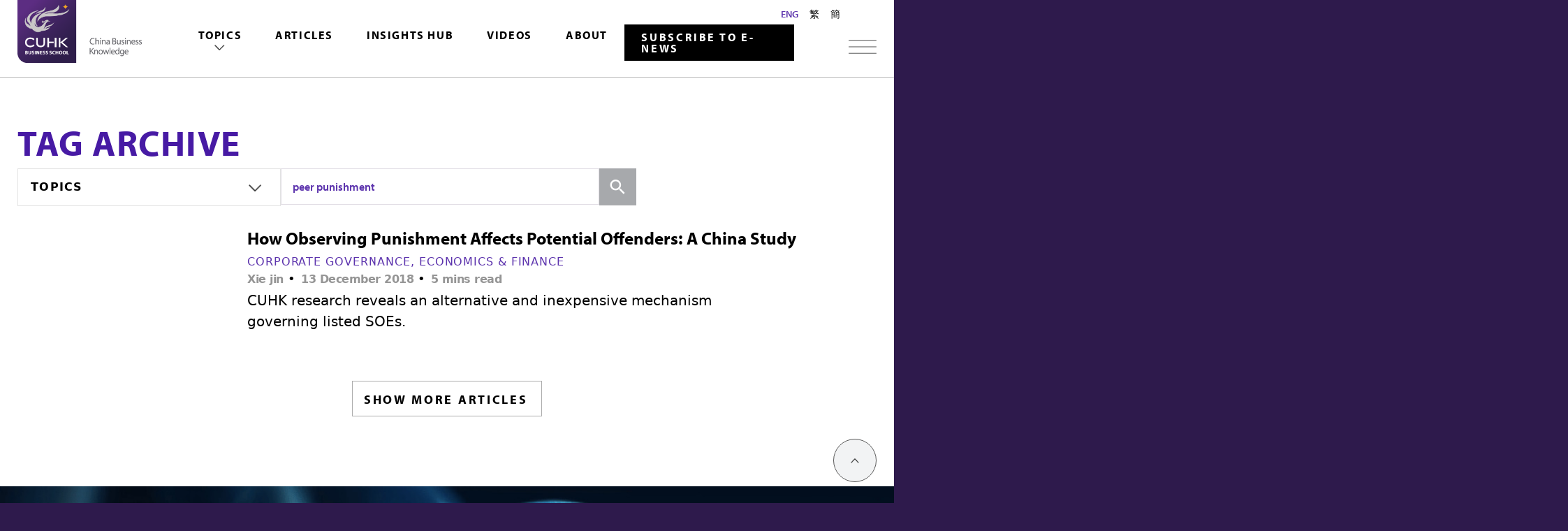

--- FILE ---
content_type: text/html; charset=UTF-8
request_url: https://cbk.bschool.cuhk.edu.hk/tag/peer-punishment/
body_size: 17416
content:
<!doctype html>
<html dir="ltr" lang="en-US" prefix="og: https://ogp.me/ns#" data-cuhkbiz>
<head>
<script src="https://unpkg.com/vue-multiselect@2.1.6"></script>
<!---<link rel="stylesheet" href="https://unpkg.com/vue-multiselect@2.1.6/dist/vue-multiselect.min.css">--->
<!-- Google Tag Manager -->
<script>(function(w,d,s,l,i){w[l]=w[l]||[];w[l].push({'gtm.start':new Date().getTime(),event:'gtm.js'});var f=d.getElementsByTagName(s)[0],j=d.createElement(s),dl=l!='dataLayer'?'&l='+l:'';j.async=true;j.src='https://www.googletagmanager.com/gtm.js?id='+i+dl;f.parentNode.insertBefore(j,f);})(window,document,'script','dataLayer','GTM-TBWVQM3');</script>
<!-- End Google Tag Manager -->
<meta charset="UTF-8">
<meta http-equiv="x-ua-compatible" content="ie=edge">
<script type="text/javascript">
/* <![CDATA[ */
var gform;gform||(document.addEventListener("gform_main_scripts_loaded",function(){gform.scriptsLoaded=!0}),window.addEventListener("DOMContentLoaded",function(){gform.domLoaded=!0}),gform={domLoaded:!1,scriptsLoaded:!1,initializeOnLoaded:function(o){gform.domLoaded&&gform.scriptsLoaded?o():!gform.domLoaded&&gform.scriptsLoaded?window.addEventListener("DOMContentLoaded",o):document.addEventListener("gform_main_scripts_loaded",o)},hooks:{action:{},filter:{}},addAction:function(o,n,r,t){gform.addHook("action",o,n,r,t)},addFilter:function(o,n,r,t){gform.addHook("filter",o,n,r,t)},doAction:function(o){gform.doHook("action",o,arguments)},applyFilters:function(o){return gform.doHook("filter",o,arguments)},removeAction:function(o,n){gform.removeHook("action",o,n)},removeFilter:function(o,n,r){gform.removeHook("filter",o,n,r)},addHook:function(o,n,r,t,i){null==gform.hooks[o][n]&&(gform.hooks[o][n]=[]);var e=gform.hooks[o][n];null==i&&(i=n+"_"+e.length),gform.hooks[o][n].push({tag:i,callable:r,priority:t=null==t?10:t})},doHook:function(n,o,r){var t;if(r=Array.prototype.slice.call(r,1),null!=gform.hooks[n][o]&&((o=gform.hooks[n][o]).sort(function(o,n){return o.priority-n.priority}),o.forEach(function(o){"function"!=typeof(t=o.callable)&&(t=window[t]),"action"==n?t.apply(null,r):r[0]=t.apply(null,r)})),"filter"==n)return r[0]},removeHook:function(o,n,t,i){var r;null!=gform.hooks[o][n]&&(r=(r=gform.hooks[o][n]).filter(function(o,n,r){return!!(null!=i&&i!=o.tag||null!=t&&t!=o.priority)}),gform.hooks[o][n]=r)}}); 
/* ]]> */
</script>
<meta name="viewport" content="width=device-width, initial-scale=1">
<title>peer punishment - China Business Knowledge</title>
<meta name="follow.[base64]" content="FXQwyBnlD2q63k7KdhEQ"/>
<!-- All in One SEO 4.7.7.2 - aioseo.com -->
<meta name="robots" content="max-image-preview:large" />
<link rel="canonical" href="https://cbk.bschool.cuhk.edu.hk/tag/peer-punishment/" />
<meta name="generator" content="All in One SEO (AIOSEO) 4.7.7.2" />
<script type="application/ld+json" class="aioseo-schema">
{"@context":"https:\/\/schema.org","@graph":[{"@type":"BreadcrumbList","@id":"https:\/\/cbk.bschool.cuhk.edu.hk\/tag\/peer-punishment\/#breadcrumblist","itemListElement":[{"@type":"ListItem","@id":"https:\/\/cbk.bschool.cuhk.edu.hk\/#listItem","position":1,"name":"Home","item":"https:\/\/cbk.bschool.cuhk.edu.hk\/","nextItem":{"@type":"ListItem","@id":"https:\/\/cbk.bschool.cuhk.edu.hk\/tag\/peer-punishment\/#listItem","name":"peer punishment"}},{"@type":"ListItem","@id":"https:\/\/cbk.bschool.cuhk.edu.hk\/tag\/peer-punishment\/#listItem","position":2,"name":"peer punishment","previousItem":{"@type":"ListItem","@id":"https:\/\/cbk.bschool.cuhk.edu.hk\/#listItem","name":"Home"}}]},{"@type":"CollectionPage","@id":"https:\/\/cbk.bschool.cuhk.edu.hk\/tag\/peer-punishment\/#collectionpage","url":"https:\/\/cbk.bschool.cuhk.edu.hk\/tag\/peer-punishment\/","name":"peer punishment - China Business Knowledge","inLanguage":"en-US","isPartOf":{"@id":"https:\/\/cbk.bschool.cuhk.edu.hk\/#website"},"breadcrumb":{"@id":"https:\/\/cbk.bschool.cuhk.edu.hk\/tag\/peer-punishment\/#breadcrumblist"}},{"@type":"Organization","@id":"https:\/\/cbk.bschool.cuhk.edu.hk\/#organization","name":"China Business Knowledge","url":"https:\/\/cbk.bschool.cuhk.edu.hk\/"},{"@type":"WebSite","@id":"https:\/\/cbk.bschool.cuhk.edu.hk\/#website","url":"https:\/\/cbk.bschool.cuhk.edu.hk\/","name":"China Business Knowledge","inLanguage":"en-US","publisher":{"@id":"https:\/\/cbk.bschool.cuhk.edu.hk\/#organization"}}]}
</script>
<!-- All in One SEO -->
<link rel='dns-prefetch' href='//cdn.jsdelivr.net' />
<link rel='dns-prefetch' href='//cdnjs.cloudflare.com' />
<link rel='dns-prefetch' href='//use.fontawesome.com' />
<link rel='dns-prefetch' href='//use.typekit.net' />
<link rel="alternate" type="application/rss+xml" title="China Business Knowledge &raquo; Feed" href="https://cbk.bschool.cuhk.edu.hk/feed/" />
<link rel="alternate" type="application/rss+xml" title="China Business Knowledge &raquo; Comments Feed" href="https://cbk.bschool.cuhk.edu.hk/comments/feed/" />
<link rel="alternate" type="application/rss+xml" title="China Business Knowledge &raquo; peer punishment Tag Feed" href="https://cbk.bschool.cuhk.edu.hk/tag/peer-punishment/feed/" />
<link rel='stylesheet' id='wp-block-library-css' href='//cbk.bschool.cuhk.edu.hk/wp-content/cache/wpfc-minified/1osxgpy9/bkd0m.css' type='text/css' media='all' />
<style id='classic-theme-styles-inline-css' type='text/css'>
/*! This file is auto-generated */
.wp-block-button__link{color:#fff;background-color:#32373c;border-radius:9999px;box-shadow:none;text-decoration:none;padding:calc(.667em + 2px) calc(1.333em + 2px);font-size:1.125em}.wp-block-file__button{background:#32373c;color:#fff;text-decoration:none}
</style>
<style id='global-styles-inline-css' type='text/css'>
:root{--wp--preset--aspect-ratio--square: 1;--wp--preset--aspect-ratio--4-3: 4/3;--wp--preset--aspect-ratio--3-4: 3/4;--wp--preset--aspect-ratio--3-2: 3/2;--wp--preset--aspect-ratio--2-3: 2/3;--wp--preset--aspect-ratio--16-9: 16/9;--wp--preset--aspect-ratio--9-16: 9/16;--wp--preset--color--black: #000000;--wp--preset--color--cyan-bluish-gray: #abb8c3;--wp--preset--color--white: #ffffff;--wp--preset--color--pale-pink: #f78da7;--wp--preset--color--vivid-red: #cf2e2e;--wp--preset--color--luminous-vivid-orange: #ff6900;--wp--preset--color--luminous-vivid-amber: #fcb900;--wp--preset--color--light-green-cyan: #7bdcb5;--wp--preset--color--vivid-green-cyan: #00d084;--wp--preset--color--pale-cyan-blue: #8ed1fc;--wp--preset--color--vivid-cyan-blue: #0693e3;--wp--preset--color--vivid-purple: #9b51e0;--wp--preset--gradient--vivid-cyan-blue-to-vivid-purple: linear-gradient(135deg,rgba(6,147,227,1) 0%,rgb(155,81,224) 100%);--wp--preset--gradient--light-green-cyan-to-vivid-green-cyan: linear-gradient(135deg,rgb(122,220,180) 0%,rgb(0,208,130) 100%);--wp--preset--gradient--luminous-vivid-amber-to-luminous-vivid-orange: linear-gradient(135deg,rgba(252,185,0,1) 0%,rgba(255,105,0,1) 100%);--wp--preset--gradient--luminous-vivid-orange-to-vivid-red: linear-gradient(135deg,rgba(255,105,0,1) 0%,rgb(207,46,46) 100%);--wp--preset--gradient--very-light-gray-to-cyan-bluish-gray: linear-gradient(135deg,rgb(238,238,238) 0%,rgb(169,184,195) 100%);--wp--preset--gradient--cool-to-warm-spectrum: linear-gradient(135deg,rgb(74,234,220) 0%,rgb(151,120,209) 20%,rgb(207,42,186) 40%,rgb(238,44,130) 60%,rgb(251,105,98) 80%,rgb(254,248,76) 100%);--wp--preset--gradient--blush-light-purple: linear-gradient(135deg,rgb(255,206,236) 0%,rgb(152,150,240) 100%);--wp--preset--gradient--blush-bordeaux: linear-gradient(135deg,rgb(254,205,165) 0%,rgb(254,45,45) 50%,rgb(107,0,62) 100%);--wp--preset--gradient--luminous-dusk: linear-gradient(135deg,rgb(255,203,112) 0%,rgb(199,81,192) 50%,rgb(65,88,208) 100%);--wp--preset--gradient--pale-ocean: linear-gradient(135deg,rgb(255,245,203) 0%,rgb(182,227,212) 50%,rgb(51,167,181) 100%);--wp--preset--gradient--electric-grass: linear-gradient(135deg,rgb(202,248,128) 0%,rgb(113,206,126) 100%);--wp--preset--gradient--midnight: linear-gradient(135deg,rgb(2,3,129) 0%,rgb(40,116,252) 100%);--wp--preset--font-size--small: 13px;--wp--preset--font-size--medium: 20px;--wp--preset--font-size--large: 36px;--wp--preset--font-size--x-large: 42px;--wp--preset--spacing--20: 0.44rem;--wp--preset--spacing--30: 0.67rem;--wp--preset--spacing--40: 1rem;--wp--preset--spacing--50: 1.5rem;--wp--preset--spacing--60: 2.25rem;--wp--preset--spacing--70: 3.38rem;--wp--preset--spacing--80: 5.06rem;--wp--preset--shadow--natural: 6px 6px 9px rgba(0, 0, 0, 0.2);--wp--preset--shadow--deep: 12px 12px 50px rgba(0, 0, 0, 0.4);--wp--preset--shadow--sharp: 6px 6px 0px rgba(0, 0, 0, 0.2);--wp--preset--shadow--outlined: 6px 6px 0px -3px rgba(255, 255, 255, 1), 6px 6px rgba(0, 0, 0, 1);--wp--preset--shadow--crisp: 6px 6px 0px rgba(0, 0, 0, 1);}:where(.is-layout-flex){gap: 0.5em;}:where(.is-layout-grid){gap: 0.5em;}body .is-layout-flex{display: flex;}.is-layout-flex{flex-wrap: wrap;align-items: center;}.is-layout-flex > :is(*, div){margin: 0;}body .is-layout-grid{display: grid;}.is-layout-grid > :is(*, div){margin: 0;}:where(.wp-block-columns.is-layout-flex){gap: 2em;}:where(.wp-block-columns.is-layout-grid){gap: 2em;}:where(.wp-block-post-template.is-layout-flex){gap: 1.25em;}:where(.wp-block-post-template.is-layout-grid){gap: 1.25em;}.has-black-color{color: var(--wp--preset--color--black) !important;}.has-cyan-bluish-gray-color{color: var(--wp--preset--color--cyan-bluish-gray) !important;}.has-white-color{color: var(--wp--preset--color--white) !important;}.has-pale-pink-color{color: var(--wp--preset--color--pale-pink) !important;}.has-vivid-red-color{color: var(--wp--preset--color--vivid-red) !important;}.has-luminous-vivid-orange-color{color: var(--wp--preset--color--luminous-vivid-orange) !important;}.has-luminous-vivid-amber-color{color: var(--wp--preset--color--luminous-vivid-amber) !important;}.has-light-green-cyan-color{color: var(--wp--preset--color--light-green-cyan) !important;}.has-vivid-green-cyan-color{color: var(--wp--preset--color--vivid-green-cyan) !important;}.has-pale-cyan-blue-color{color: var(--wp--preset--color--pale-cyan-blue) !important;}.has-vivid-cyan-blue-color{color: var(--wp--preset--color--vivid-cyan-blue) !important;}.has-vivid-purple-color{color: var(--wp--preset--color--vivid-purple) !important;}.has-black-background-color{background-color: var(--wp--preset--color--black) !important;}.has-cyan-bluish-gray-background-color{background-color: var(--wp--preset--color--cyan-bluish-gray) !important;}.has-white-background-color{background-color: var(--wp--preset--color--white) !important;}.has-pale-pink-background-color{background-color: var(--wp--preset--color--pale-pink) !important;}.has-vivid-red-background-color{background-color: var(--wp--preset--color--vivid-red) !important;}.has-luminous-vivid-orange-background-color{background-color: var(--wp--preset--color--luminous-vivid-orange) !important;}.has-luminous-vivid-amber-background-color{background-color: var(--wp--preset--color--luminous-vivid-amber) !important;}.has-light-green-cyan-background-color{background-color: var(--wp--preset--color--light-green-cyan) !important;}.has-vivid-green-cyan-background-color{background-color: var(--wp--preset--color--vivid-green-cyan) !important;}.has-pale-cyan-blue-background-color{background-color: var(--wp--preset--color--pale-cyan-blue) !important;}.has-vivid-cyan-blue-background-color{background-color: var(--wp--preset--color--vivid-cyan-blue) !important;}.has-vivid-purple-background-color{background-color: var(--wp--preset--color--vivid-purple) !important;}.has-black-border-color{border-color: var(--wp--preset--color--black) !important;}.has-cyan-bluish-gray-border-color{border-color: var(--wp--preset--color--cyan-bluish-gray) !important;}.has-white-border-color{border-color: var(--wp--preset--color--white) !important;}.has-pale-pink-border-color{border-color: var(--wp--preset--color--pale-pink) !important;}.has-vivid-red-border-color{border-color: var(--wp--preset--color--vivid-red) !important;}.has-luminous-vivid-orange-border-color{border-color: var(--wp--preset--color--luminous-vivid-orange) !important;}.has-luminous-vivid-amber-border-color{border-color: var(--wp--preset--color--luminous-vivid-amber) !important;}.has-light-green-cyan-border-color{border-color: var(--wp--preset--color--light-green-cyan) !important;}.has-vivid-green-cyan-border-color{border-color: var(--wp--preset--color--vivid-green-cyan) !important;}.has-pale-cyan-blue-border-color{border-color: var(--wp--preset--color--pale-cyan-blue) !important;}.has-vivid-cyan-blue-border-color{border-color: var(--wp--preset--color--vivid-cyan-blue) !important;}.has-vivid-purple-border-color{border-color: var(--wp--preset--color--vivid-purple) !important;}.has-vivid-cyan-blue-to-vivid-purple-gradient-background{background: var(--wp--preset--gradient--vivid-cyan-blue-to-vivid-purple) !important;}.has-light-green-cyan-to-vivid-green-cyan-gradient-background{background: var(--wp--preset--gradient--light-green-cyan-to-vivid-green-cyan) !important;}.has-luminous-vivid-amber-to-luminous-vivid-orange-gradient-background{background: var(--wp--preset--gradient--luminous-vivid-amber-to-luminous-vivid-orange) !important;}.has-luminous-vivid-orange-to-vivid-red-gradient-background{background: var(--wp--preset--gradient--luminous-vivid-orange-to-vivid-red) !important;}.has-very-light-gray-to-cyan-bluish-gray-gradient-background{background: var(--wp--preset--gradient--very-light-gray-to-cyan-bluish-gray) !important;}.has-cool-to-warm-spectrum-gradient-background{background: var(--wp--preset--gradient--cool-to-warm-spectrum) !important;}.has-blush-light-purple-gradient-background{background: var(--wp--preset--gradient--blush-light-purple) !important;}.has-blush-bordeaux-gradient-background{background: var(--wp--preset--gradient--blush-bordeaux) !important;}.has-luminous-dusk-gradient-background{background: var(--wp--preset--gradient--luminous-dusk) !important;}.has-pale-ocean-gradient-background{background: var(--wp--preset--gradient--pale-ocean) !important;}.has-electric-grass-gradient-background{background: var(--wp--preset--gradient--electric-grass) !important;}.has-midnight-gradient-background{background: var(--wp--preset--gradient--midnight) !important;}.has-small-font-size{font-size: var(--wp--preset--font-size--small) !important;}.has-medium-font-size{font-size: var(--wp--preset--font-size--medium) !important;}.has-large-font-size{font-size: var(--wp--preset--font-size--large) !important;}.has-x-large-font-size{font-size: var(--wp--preset--font-size--x-large) !important;}
:where(.wp-block-post-template.is-layout-flex){gap: 1.25em;}:where(.wp-block-post-template.is-layout-grid){gap: 1.25em;}
:where(.wp-block-columns.is-layout-flex){gap: 2em;}:where(.wp-block-columns.is-layout-grid){gap: 2em;}
:root :where(.wp-block-pullquote){font-size: 1.5em;line-height: 1.6;}
</style>
<link rel='stylesheet' id='SFSIPLUSmainCss-css' href='//cbk.bschool.cuhk.edu.hk/wp-content/cache/wpfc-minified/qjjlx206/bkd0m.css' type='text/css' media='all' />
<link rel='stylesheet' id='ivory-search-styles-css' href='//cbk.bschool.cuhk.edu.hk/wp-content/cache/wpfc-minified/9jmca52g/bkd0m.css' type='text/css' media='all' />
<link rel='stylesheet' id='theme-style-css' href='//cbk.bschool.cuhk.edu.hk/wp-content/cache/wpfc-minified/kb6sst3n/bkd0m.css' type='text/css' media='all' />
<link rel='stylesheet' id='cuhkbiz-css-css' href='//cbk.bschool.cuhk.edu.hk/wp-content/cache/wpfc-minified/lc8ace23/bkd0m.css' type='text/css' media='all' />
<link rel='stylesheet' id='fontawesome-css' href='https://use.fontawesome.com/releases/v5.8.2/css/all.css' type='text/css' media='all' />
<link rel='stylesheet' id='slick-css-css' href='https://cdnjs.cloudflare.com/ajax/libs/slick-carousel/1.8.1/slick.min.css' type='text/css' media='all' />
<link rel='stylesheet' id='typekit-css' href='https://use.typekit.net/uxi4eyy.css' type='text/css' media='all' />
<script type="text/javascript" src="https://cbk.bschool.cuhk.edu.hk/wp-includes/js/jquery/jquery.min.js?ver=3.7.1" id="jquery-core-js"></script>
<script type="text/javascript" src="https://cbk.bschool.cuhk.edu.hk/wp-includes/js/jquery/jquery-migrate.min.js?ver=3.4.1" id="jquery-migrate-js"></script>
<link rel="https://api.w.org/" href="https://cbk.bschool.cuhk.edu.hk/wp-json/" /><link rel="alternate" title="JSON" type="application/json" href="https://cbk.bschool.cuhk.edu.hk/wp-json/wp/v2/tags/1247" /><link rel="EditURI" type="application/rsd+xml" title="RSD" href="https://cbk.bschool.cuhk.edu.hk/xmlrpc.php?rsd" />
<meta name="generator" content="WordPress 6.6.2" />
<link rel='shortlink' href='https://cbk.bschool.cuhk.edu.hk?p=3610' />
<style type="text/css">
</style>
<link rel="apple-touch-icon" sizes="180x180" href="https://cbk.bschool.cuhk.edu.hk/assets/favicons/apple-touch-icon.png">
<link rel="icon" type="image/png" sizes="32x32" href="https://cbk.bschool.cuhk.edu.hk/assets/favicons/favicon-32x32.png">
<link rel="icon" type="image/png" sizes="16x16" href="https://cbk.bschool.cuhk.edu.hk/assets/favicons/favicon-16x16.png">
<link rel="manifest" href="https://cbk.bschool.cuhk.edu.hk/assets/favicons/manifest.json">
<link rel="mask-icon" href="https://cbk.bschool.cuhk.edu.hk/assets/favicons/safari-pinned-tab.svg" color="#592c82">
<link rel="shortcut icon" href="https://cbk.bschool.cuhk.edu.hk/assets/favicons/favicon.ico">
<meta name="msapplication-config" content="https://cbk.bschool.cuhk.edu.hk/assets/favicons/browserconfig.xml">
<meta name="theme-color" content="#ffffff">
<style type="text/css">.sfsibeforpstwpr .sfsiplus_norm_row.sfsi_plus_wDivothr .sfsi_premium_wicons:nth-child(2) {margin-left: 2.5px !important;margin-right: 2.5px !important;} .sfsibeforpstwpr .sfsiplus_norm_row.sfsi_plus_wDivothr .sfsi_premium_wicons, .sfsiaftrpstwpr .sfsiplus_norm_row.sfsi_plus_wDivothr .sfsi_premium_wicons{width: 40px !important;height: 40px !important; margin-left: 2.5px !important;margin-right: 2.5px !important;margin-bottom: 5px !important;} .sfsibeforpstwpr .sfsiplus_norm_row.sfsi_plus_wDivothr .sfsi_premium_wicons .sciconfront, .sfsibeforpstwpr .sfsiplus_norm_row.sfsi_plus_wDivothr .sfsi_premium_wicons .sciconback, .sfsiaftrpstwpr .sfsiplus_norm_row.sfsi_plus_wDivothr .sfsi_premium_wicons .sciconfront, .sfsiaftrpstwpr .sfsiplus_norm_row.sfsi_plus_wDivothr .sfsi_premium_wicons .sciconback {width: 40px !important;height: 40px !important; }.sfsi_plus_shortcode_container .sfsiplus_norm_row.sfsi_plus_wDiv { width: 60px !important; } </style>	</head>
<body class="archive tag tag-peer-punishment tag-1247 usm-premium-16.3-updated-2023-06-28 sfsi_plus_16.3 sfsi_plus_count_disabled sfsi_plus_actvite_theme_custom_support cuhkbiz china-business-knowledge en_US no-js">
<!-- Google Tag Manager (noscript) -->
<noscript><iframe src="https://www.googletagmanager.com/ns.html?id=GTM-TBWVQM3" height="0" width="0" style="display:none;visibility:hidden"></iframe></noscript>
<!-- End Google Tag Manager (noscript) -->
<div class="view">
<div class="header-placeholder" style="height: 153px;">
<div class="header-placeholder__tab-menu"></div>
</div>
<div class="header__container ">
<header class="header header--cbk">
<div class="container--wide">
<div class="customLang-CBK">
<ul id="header-menus-quick" class="menu header-menus-quick"><li id="menu-item-6891" class="menu-item menu-item-type-custom menu-item-object-custom menu-item-6891"><a href="https://cbk.bschool.cuhk.edu.hk/about/">About</a></li>
<li><a href="/">ENG</a></li><li><a href="https://www.bschool.cuhk.edu.hk/chi/category/china-business-knowledge/">繁</a></li><li><a href="https://www.bschool.cuhk.edu.hk/chi/zh-hans/category/china-business-knowledge-sc/">簡</a></li></ul>						</div>
<div class="header__wrapper">
<a class="header__logo" href="/">
<!--- 27/6/2023 - Jayson - Client feedback --->
<!--- <img class="" src="/assets/images/logo.svg" alt="CUHK Business School" style=""> --->
<img class="" src="/assets/images/Logo-AU Lock-up_CBK_Full Colour-Grey_EN.png" alt="CUHK Business School" style="">
</a>
<div class="header__desktop_nav">
<div class="tab-menu">
<nav class="header-menus 123">
<ul id="header-menus-main" class="dropdown menu header-menus-main"><li id="menu-item-17" class="menu-item menu-item-type-custom menu-item-object-custom menu-item-has-children menu-item-17"><a href="#">Topics</a>
<ul class="sub-menu">
<li id="menu-item-9131" class="menu-item menu-item-type-custom menu-item-object-custom menu-item-9131"><a href="/articles/">All</a></li>
<li id="menu-item-18" class="menu-item menu-item-type-taxonomy menu-item-object-category menu-item-18"><a href="https://cbk.bschool.cuhk.edu.hk/category/career/">Career</a></li>
<li id="menu-item-3216" class="menu-item menu-item-type-taxonomy menu-item-object-category menu-item-3216"><a href="https://cbk.bschool.cuhk.edu.hk/category/consumer-behavior/">Consumer Behaviour</a></li>
<li id="menu-item-20" class="menu-item menu-item-type-taxonomy menu-item-object-category menu-item-20"><a href="https://cbk.bschool.cuhk.edu.hk/category/corporate-governance/">Corporate Governance</a></li>
<li id="menu-item-23" class="menu-item menu-item-type-taxonomy menu-item-object-category menu-item-23"><a href="https://cbk.bschool.cuhk.edu.hk/category/finance/">Economics &amp; Finance</a></li>
<li id="menu-item-21" class="menu-item menu-item-type-taxonomy menu-item-object-category menu-item-21"><a href="https://cbk.bschool.cuhk.edu.hk/category/entrepreneurship/">Entrepreneurship</a></li>
<li id="menu-item-22" class="menu-item menu-item-type-taxonomy menu-item-object-category menu-item-22"><a href="https://cbk.bschool.cuhk.edu.hk/category/family-business/">Family Business</a></li>
<li id="menu-item-9174" class="menu-item menu-item-type-taxonomy menu-item-object-category menu-item-9174"><a href="https://cbk.bschool.cuhk.edu.hk/category/globalisation/">Globalisation</a></li>
<li id="menu-item-24" class="menu-item menu-item-type-taxonomy menu-item-object-category menu-item-24"><a href="https://cbk.bschool.cuhk.edu.hk/category/innovation-technology/">Innovation &amp; Technology</a></li>
<li id="menu-item-25" class="menu-item menu-item-type-taxonomy menu-item-object-category menu-item-25"><a href="https://cbk.bschool.cuhk.edu.hk/category/leadership/">Leadership</a></li>
<li id="menu-item-26" class="menu-item menu-item-type-taxonomy menu-item-object-category menu-item-26"><a href="https://cbk.bschool.cuhk.edu.hk/category/marketing/">Marketing</a></li>
<li id="menu-item-27" class="menu-item menu-item-type-taxonomy menu-item-object-category menu-item-27"><a href="https://cbk.bschool.cuhk.edu.hk/category/social-responsibility/">Social Responsibility</a></li>
<li id="menu-item-13333" class="menu-item menu-item-type-taxonomy menu-item-object-category menu-item-13333"><a href="https://cbk.bschool.cuhk.edu.hk/category/sustainability/">Sustainability</a></li>
</ul>
</li>
<li id="menu-item-7747" class="menu-item menu-item-type-custom menu-item-object-custom menu-item-7747"><a href="/articles/">Articles</a></li>
<li id="menu-item-7748" class="menu-item menu-item-type-custom menu-item-object-custom menu-item-7748"><a href="/research-whitepapers/">Insights Hub</a></li>
<li id="menu-item-7749" class="menu-item menu-item-type-custom menu-item-object-custom menu-item-7749"><a href="/videos/">Videos</a></li>
<li id="menu-item-7750" class="menu-item menu-item-type-custom menu-item-object-custom menu-item-7750"><a href="/about/">About</a></li>
</ul>									</nav>
</div>
<a href="https://newsletter.cbk.bschool.cuhk.edu.hk/" target="_blank" class="header__desktop_nav__subscribe">Subscribe to E-news</a>
</div>
<div class="header__tool__container">
<menu class="header__tool">
<button type="button" class="mega-menu-toggler" aria-controls="mega-menu" aria-haspopup="true" tabindex="0"></button>
</menu>
<a href="https://newsletter.cbk.bschool.cuhk.edu.hk/" target="_blank" class="header__desktop_nav__subscribe">Subscribe to E-news</a>
</div>
</div>
</div>
</header>
</div>
</div>
</body>
</html><div class="content-block">
<main>
<div class="container">
<div class="title__container">
<h1 style="display: none;"></h1>
<h1>Tag Archive</h1>
<div class="title__container__tool">
<div class="title__container__wrapper">
<div class="title__container__topics" data-filter="topics">
<ul class="menu accordion-menu filter" data-accordion-menu>
<li><a href="#">Topics</a><ul class="menu"><li><a href="https://cbk.bschool.cuhk.edu.hk/articles/">All</a></li><li><a href="https://cbk.bschool.cuhk.edu.hk/category/career/">Career</a></li><li><a href="https://cbk.bschool.cuhk.edu.hk/category/consumer-behavior/">Consumer Behaviour</a></li><li><a href="https://cbk.bschool.cuhk.edu.hk/category/corporate-governance/">Corporate Governance</a></li><li><a href="https://cbk.bschool.cuhk.edu.hk/category/finance/">Economics &amp; Finance</a></li><li><a href="https://cbk.bschool.cuhk.edu.hk/category/entrepreneurship/">Entrepreneurship</a></li><li><a href="https://cbk.bschool.cuhk.edu.hk/category/family-business/">Family Business</a></li><li><a href="https://cbk.bschool.cuhk.edu.hk/category/globalisation/">Globalisation</a></li><li><a href="https://cbk.bschool.cuhk.edu.hk/category/innovation-technology/">Innovation &amp; Technology</a></li><li><a href="https://cbk.bschool.cuhk.edu.hk/category/leadership/">Leadership</a></li><li><a href="https://cbk.bschool.cuhk.edu.hk/category/marketing/">Marketing</a></li><li><a href="https://cbk.bschool.cuhk.edu.hk/category/outlook/">Outlook</a></li><li><a href="https://cbk.bschool.cuhk.edu.hk/category/social-responsibility/">Social Responsibility</a></li><li><a href="https://cbk.bschool.cuhk.edu.hk/category/sustainability/">Sustainability</a></li></ul></li>                            </ul>
</div>
<div class="searchForm">
<div id="search-tags" class="search-tags" v-cloak>
<form>
<label for="search">Search all</label>
<multiselect id="search" v-model="search" v-bind:options="tags" track-by="id" label="name" placeholder="Keyword or Faculty Member..." v-on:search-change="getTags" v-bind:loading="isLoading">
<span slot="noResult" class="search-tags-noresults">Sorry, no results found! Try another keyword?</span>
</multiselect>
<button type="button" class="button button-icon" v-on:click.prevent="getPosts"><span class="icon icon-search"><span class="sr-only">Search</span></span></button>
</form>
</div>
<form role="search" method="get" class="search-form videoList" action="/videos/" style="display: none;">
<label>
<span class="screen-reader-text">Search for:</span>
<input type="search" class="search-field" placeholder="Keyword or Faculty Member..." value="" name="s">
</label>
<button type="submit" class="button button-icon" v-on:click.prevent="getPosts"><span class="icon icon-search"><span class="sr-only">Search</span></span></button>
</form>
<form role="search" method="get" class="search-form videoType" action="/videos/" style="display: none;">
<label>
<span class="screen-reader-text">Search for:</span>
<input type="search" class="search-field" placeholder="Keyword or Faculty Member..." value="" name="s">
</label>
<button type="submit" class="button button-icon" v-on:click.prevent="getPosts"><span class="icon icon-search"><span class="sr-only">Search</span></span></button>
</form>
</div>
</div>
</div>
</div>
</div>
<div class="container">
<div class="cbk-2__list cbk-2__list--archive">
<div id="latest-listing">
<div class="cbk-2__item__link" style="display: block">
<div class="cbk-2__list__item">
<div class="cbk-2__item small horizontal">
<div class="cbk-2__item__img-container">
<div class="article-image">
<a href="https://cbk.bschool.cuhk.edu.hk/how-observing-punishment-affects-potential-offenders-a-china-study/">
<img width="1297" height="729" src="https://cbk.bschool.cuhk.edu.hk/wp-content/uploads/iStock-857543974-e1539569196523.jpg" class="attachment-post-thumbnail size-post-thumbnail wp-post-image" alt="" decoding="async" fetchpriority="high" srcset="https://cbk.bschool.cuhk.edu.hk/wp-content/uploads/iStock-857543974-e1539569196523.jpg 1297w, https://cbk.bschool.cuhk.edu.hk/wp-content/uploads/iStock-857543974-e1539569196523-600x337.jpg 600w, https://cbk.bschool.cuhk.edu.hk/wp-content/uploads/iStock-857543974-e1539569196523-768x432.jpg 768w, https://cbk.bschool.cuhk.edu.hk/wp-content/uploads/iStock-857543974-e1539569196523-1200x674.jpg 1200w" sizes="(max-width: 1297px) 100vw, 1297px" />                                            </a>
</div>
</div>
<div class="cbk-2__item__content">
<h2 class="cbk-2__item__title cbk-2__item__title--no-hover">
<a href="https://cbk.bschool.cuhk.edu.hk/how-observing-punishment-affects-potential-offenders-a-china-study/">How Observing Punishment Affects Potential Offenders: A China Study</a>
</h2>
<div class="body">
<div class="cbk-2__item__desc">
<div class="cbk-2__item__tag">
<div class="cbk_cat">
<a href="https://cbk.bschool.cuhk.edu.hk/category/corporate-governance/">Corporate Governance</a> <a href="https://cbk.bschool.cuhk.edu.hk/category/finance/">Economics &amp; Finance</a>                                                     </div>
<p class="cbk-article-payoff">
<strong style="display: none;">
</strong>
<strong>
<a href="https://cbk.bschool.cuhk.edu.hk/tag/xie-jin/">
<strong>Xie jin</strong>
</a>
</strong>
• 																										
<time datetime="2018-12-13">
13 December 2018													</time>
• 													<span>5 mins read</span>													<span></span>
</p>
</div>
<div class="cbk-2__item__main">
<p>CUHK research reveals an alternative and inexpensive mechanism governing listed SOEs.</p>
</div>
</div>
</div>
</div>
</div>
</div>
</div>
</div>
<div id="listing" style="display: none;">
</div>
<div class="btn-container">
<button id="loadMore" onclick="loadMore()" class="btn btn--dark">
SHOW MORE ARTICLES                    </button>
</div>
</div>
</div>
</main>
</div>
<section id="subscribe" class="cbk-subscribe" display: none;>
<div class="wrapper">
<div class="grid-x grid-margin-x">
<div class="cell medium-2">
<img src="https://cbk.bschool.cuhk.edu.hk/assets/images/icon-newsletter.png" alt="">
</div>
<div class="cell medium-5">
<h2>Want even more insights?</h2>
<p>Enjoy the <strong>best</strong> and <strong>most relevant</strong> articles monthly with a subscription to CBK's digest.</p>
</div>
<div class="cell medium-3">
<a href="https://newsletter.cbk.bschool.cuhk.edu.hk/" style="text-decoration:none;">
<button class="button button-primary">Subscribe</button>
</a>
</div>
</div>
</div>
</section>
<div id="modal-subscribe" class="reveal cbk-subscribe-modal" data-reveal>
<script type="text/javascript"></script>
<div class='gf_browser_chrome gform_wrapper gform_legacy_markup_wrapper gform-theme--no-framework' data-form-theme='legacy' data-form-index='0' id='gform_wrapper_1' ><div id='gf_1' class='gform_anchor' tabindex='-1'></div>
<div class='gform_heading'>
<h3 class="gform_title">Subscribe to our digest</h3>
<p class='gform_description'>Enjoy the best and most relevant articles monthly with a subscription to China Business Knowledge's digest</p>
</div><form method='post' enctype='multipart/form-data' target='gform_ajax_frame_1' id='gform_1'  action='/tag/peer-punishment/#gf_1' data-formid='1' novalidate>
<div class='gform-body gform_body'><ul id='gform_fields_1' class='gform_fields top_label form_sublabel_below description_below validation_below'><li id="1" class="gfield gfield--type-name gfield_contains_required field_sublabel_below gfield--no-description field_description_below field_validation_below gfield_visibility_visible field_is_name" ><label class='gfield_label gform-field-label gfield_label_before_complex' >Name<span class="gfield_required"><span class="gfield_required gfield_required_asterisk">*</span></span></label><div class='ginput_complex ginput_container ginput_container--name no_prefix has_first_name no_middle_name has_last_name no_suffix gf_name_has_2 ginput_container_name gform-grid-row' id='input_1_1'>
<span id='input_1_1_3_container' class='name_first gform-grid-col gform-grid-col--size-auto' >
<input type='text' name='input_1.3' id='input_1_1_3' value=''   aria-required='true'     />
<label for='input_1_1_3' class='gform-field-label gform-field-label--type-sub '>First Name*</label>
</span>
<span id='input_1_1_6_container' class='name_last gform-grid-col gform-grid-col--size-auto' >
<input type='text' name='input_1.6' id='input_1_1_6' value=''   aria-required='true'     />
<label for='input_1_1_6' class='gform-field-label gform-field-label--type-sub '>Last Name*</label>
</span>
</div></li><li id="2" class="gfield gfield--type-email gfield_contains_required field_sublabel_below gfield--no-description field_description_below field_validation_below gfield_visibility_visible field_is_email" ><label class='gfield_label gform-field-label' for='input_1_2'>Email<span class="gfield_required"><span class="gfield_required gfield_required_asterisk">*</span></span></label><div class='ginput_container ginput_container_email'>
<input name='input_2' id='input_1_2' type='email' value='' class='medium'    aria-required="true" aria-invalid="false"  />
</div></li><li id="3" class="gfield gfield--type-honeypot gform_validation_container field_sublabel_below gfield--has-description field_description_below field_validation_below gfield_visibility_visible field_is_honeypot" ><label class='gfield_label gform-field-label' for='input_1_3'>Name</label><div class='ginput_container'><input name='input_3' id='input_1_3' type='text' value='' autocomplete='new-password'/></div><div class='gfield_description' id='gfield_description_1_3'>This field is for validation purposes and should be left unchanged.</div></li></ul></div>
<div class='gform_footer top_label'> <button type='submit' id='gform_submit_button_1' class='gform_button button' value='Subscribe'  onclick='if(window["gf_submitting_1"]){return false;}  if( !jQuery("#gform_1")[0].checkValidity || jQuery("#gform_1")[0].checkValidity()){window["gf_submitting_1"]=true;}  ' onkeypress='if( event.keyCode == 13 ){ if(window["gf_submitting_1"]){return false;} if( !jQuery("#gform_1")[0].checkValidity || jQuery("#gform_1")[0].checkValidity()){window["gf_submitting_1"]=true;}  jQuery("#gform_1").trigger("submit",[true]); }' >Subscribe</button> <input type='hidden' name='gform_ajax' value='form_id=1&amp;title=1&amp;description=1&amp;tabindex=0&amp;theme=legacy' />
<input type='hidden' class='gform_hidden' name='is_submit_1' value='1' />
<input type='hidden' class='gform_hidden' name='gform_submit' value='1' />
<input type='hidden' class='gform_hidden' name='gform_unique_id' value='' />
<input type='hidden' class='gform_hidden' name='state_1' value='WyJbXSIsIjM2ZWY4YTFkMGM5Mzk4ODI0MjhkMTlkMmZmOGJhYjYzIl0=' />
<input type='hidden' class='gform_hidden' name='gform_target_page_number_1' id='gform_target_page_number_1' value='0' />
<input type='hidden' class='gform_hidden' name='gform_source_page_number_1' id='gform_source_page_number_1' value='1' />
<input type='hidden' name='gform_field_values' value='' />
</div>
</form>
</div>
<iframe style='display:none;width:0px;height:0px;' src='about:blank' name='gform_ajax_frame_1' id='gform_ajax_frame_1' title='This iframe contains the logic required to handle Ajax powered Gravity Forms.'></iframe>
<script type="text/javascript">
/* <![CDATA[ */
gform.initializeOnLoaded( function() {gformInitSpinner( 1, 'https://cbk.bschool.cuhk.edu.hk/wp-content/plugins/gravityforms/images/spinner.svg', true );jQuery('#gform_ajax_frame_1').on('load',function(){var contents = jQuery(this).contents().find('*').html();var is_postback = contents.indexOf('GF_AJAX_POSTBACK') >= 0;if(!is_postback){return;}var form_content = jQuery(this).contents().find('#gform_wrapper_1');var is_confirmation = jQuery(this).contents().find('#gform_confirmation_wrapper_1').length > 0;var is_redirect = contents.indexOf('gformRedirect(){') >= 0;var is_form = form_content.length > 0 && ! is_redirect && ! is_confirmation;var mt = parseInt(jQuery('html').css('margin-top'), 10) + parseInt(jQuery('body').css('margin-top'), 10) + 100;if(is_form){jQuery('#gform_wrapper_1').html(form_content.html());if(form_content.hasClass('gform_validation_error')){jQuery('#gform_wrapper_1').addClass('gform_validation_error');} else {jQuery('#gform_wrapper_1').removeClass('gform_validation_error');}setTimeout( function() { /* delay the scroll by 50 milliseconds to fix a bug in chrome */ jQuery(document).scrollTop(jQuery('#gform_wrapper_1').offset().top - mt); }, 50 );if(window['gformInitDatepicker']) {gformInitDatepicker();}if(window['gformInitPriceFields']) {gformInitPriceFields();}var current_page = jQuery('#gform_source_page_number_1').val();gformInitSpinner( 1, 'https://cbk.bschool.cuhk.edu.hk/wp-content/plugins/gravityforms/images/spinner.svg', true );jQuery(document).trigger('gform_page_loaded', [1, current_page]);window['gf_submitting_1'] = false;}else if(!is_redirect){var confirmation_content = jQuery(this).contents().find('.GF_AJAX_POSTBACK').html();if(!confirmation_content){confirmation_content = contents;}jQuery('#gform_wrapper_1').replaceWith(confirmation_content);jQuery(document).scrollTop(jQuery('#gf_1').offset().top - mt);jQuery(document).trigger('gform_confirmation_loaded', [1]);window['gf_submitting_1'] = false;wp.a11y.speak(jQuery('#gform_confirmation_message_1').text());}else{jQuery('#gform_1').append(contents);if(window['gformRedirect']) {gformRedirect();}}jQuery(document).trigger("gform_pre_post_render", [{ formId: "1", currentPage: "current_page", abort: function() { this.preventDefault(); } }]);                if (event && event.defaultPrevented) {                return;         }        const gformWrapperDiv = document.getElementById( "gform_wrapper_1" );        if ( gformWrapperDiv ) {            const visibilitySpan = document.createElement( "span" );            visibilitySpan.id = "gform_visibility_test_1";            gformWrapperDiv.insertAdjacentElement( "afterend", visibilitySpan );        }        const visibilityTestDiv = document.getElementById( "gform_visibility_test_1" );        let postRenderFired = false;                function triggerPostRender() {            if ( postRenderFired ) {                return;            }            postRenderFired = true;            jQuery( document ).trigger( 'gform_post_render', [1, current_page] );            gform.utils.trigger( { event: 'gform/postRender', native: false, data: { formId: 1, currentPage: current_page } } );            if ( visibilityTestDiv ) {                visibilityTestDiv.parentNode.removeChild( visibilityTestDiv );            }        }        function debounce( func, wait, immediate ) {            var timeout;            return function() {                var context = this, args = arguments;                var later = function() {                    timeout = null;                    if ( !immediate ) func.apply( context, args );                };                var callNow = immediate && !timeout;                clearTimeout( timeout );                timeout = setTimeout( later, wait );                if ( callNow ) func.apply( context, args );            };        }        const debouncedTriggerPostRender = debounce( function() {            triggerPostRender();        }, 200 );        if ( visibilityTestDiv && visibilityTestDiv.offsetParent === null ) {            const observer = new MutationObserver( ( mutations ) => {                mutations.forEach( ( mutation ) => {                    if ( mutation.type === 'attributes' && visibilityTestDiv.offsetParent !== null ) {                        debouncedTriggerPostRender();                        observer.disconnect();                    }                });            });            observer.observe( document.body, {                attributes: true,                childList: false,                subtree: true,                attributeFilter: [ 'style', 'class' ],            });        } else {            triggerPostRender();        }    } );} ); 
/* ]]> */
</script>
<button class="close-button" data-close aria-label="Close modal" type="button">
<span aria-hidden="true">&times;</span>
</button>
</div>
<div class="banner">
<div class="container">
<div class="banner__wrapper banner__wrapper--left">
<div class="banner__title">
WANT EVEN MORE INSIGHTS? 			</div>
<p>Enjoy the <strong>best</strong> and <strong>most relevant</strong> articles monthly with a subscription to CBK&#8217;s digest.</p>
<a class="btn" href="https://newsletter.cbk.bschool.cuhk.edu.hk/">SUBSCRIBE</a>
</div>
</div>
</div>
<footer class="footer">
<div class="container">
<div class="footer__wrapper">
<div class="footer__main">
<div class="footer__cross-sites">
<div class="footer__logo-wrapper">
<div>
<a href="https://www.cuhk.edu.hk/chinese/index.html" target="_blank">
<!---<img class="footer__logo" src="/wp-content/uploads/CBK-Header-Logo.png" alt="CUHK Business School">--->
<!--- 27/6/2023 - Jayson - Client feedback --->
<!--- <img class="footer__logo" src="/assets/images/logo.svg" alt="CUHK Business School" style=""> --->
<!--- <img class="footer__logo" src="/assets/images/Logo-AU Lock-up_CBK_Full Colour-Grey_EN.png" alt="CUHK Business School" style=""> ---->
<img class="footer__logo desktop_ver" src="/assets/images/Logo-AU Lock-up_CBK_Full Colour-Grey_EN.png" alt="CUHK Business School" style="">
<!--- <img class="footer__logo mobile_ver" src="/assets/images/RGB_simplified%20logo_reversed%20white(purple).png" alt="CUHK Business School" style="">--->
<!--- <img class="footer__logo mobile_ver" src="https://cbk.bschool.cuhk.edu.hk/wp-content/uploads/RGB_simplified20logo_reversed20whitecombined.png" alt="CUHK Business School" style=""> --->
<img class="footer__logo mobile_ver left-logo-spec" src="https://cbk.bschool.cuhk.edu.hk/wp-content/uploads/RGB_simplified20logo_reversed20whitecuhk.png" alt="CUHK" style="">
</a>
<a href="https://www.bschool.cuhk.edu.hk/" target="_blank">
<!---<img class="footer__logo" src="/wp-content/uploads/CBK-Header-Logo.png" alt="CUHK Business School">--->
<!--- 27/6/2023 - Jayson - Client feedback --->
<!--- <img class="footer__logo" src="/assets/images/logo.svg" alt="CUHK Business School" style=""> --->
<!--- <img class="footer__logo" src="/assets/images/Logo-AU Lock-up_CBK_Full Colour-Grey_EN.png" alt="CUHK Business School" style=""> ---->
<img class="footer__logo desktop_ver" src="/assets/images/Logo-AU Lock-up_CBK_Full Colour-Grey_EN.png" alt="CUHK Business School" style="">
<!--- <img class="footer__logo mobile_ver" src="/assets/images/RGB_simplified%20logo_reversed%20white(purple).png" alt="CUHK Business School" style="">--->
<!--- <img class="footer__logo mobile_ver" src="https://cbk.bschool.cuhk.edu.hk/wp-content/uploads/RGB_simplified20logo_reversed20whitecombined.png" alt="CUHK Business School" style=""> --->
<img class="footer__logo mobile_ver right-logo-spec" src="https://cbk.bschool.cuhk.edu.hk/wp-content/uploads/RGB_simplified20logo_reversed20whitebschool.png" alt="CUHK Business School" style="">
</a>
</div>
<section class="footer-widget">			<div class="textwidget"><div class="footer-sm">
<p><a href="https://www.linkedin.com/company/cuhkcbk/" target="_blank" rel="noopener"><span class="fab fa-linkedin-in" aria-hidden="true" title="LinkedIn"><span class="sr-only">LinkedIn</span></span></a><a href="https://www.facebook.com/CBKCUHK/" target="_blank" rel="noopener"><span class="fab fa-facebook" aria-hidden="true" title="Facebook"><span class="sr-only">Facebook</span></span><br />
</a><a href="https://www.instagram.com/cuhkbusinessschool/" target="_blank" rel="noopener"><span class="fab fa-instagram" aria-hidden="true" title="Instagram"><span class="sr-only">Instagram</span></span><br />
</a><a href="https://mp.weixin.qq.com/mp/homepage?__biz=Mzg3NTEzODk2Mg==&amp;hid=3&amp;sn=2edd2fa78c2402c4dcc28665f5e1951f&amp;acctmode=0&amp;pass_ticket=uCj%2BYR47gGg2sGWAKZyDUXSUjHU%2FqTal711IAOthEvaP5SR%2FSqSUt7TXq4bZr7%2Bz" target="_blank" rel="noopener"><span class="fab fa-weixin" aria-hidden="true" title="Wechat"><span class="sr-only">Wechat</span></span><br />
</a><a href="https://www.youtube.com/playlist?list=PLeoFpb0pic7ZARMJD46em2ORAvCpKXmk5" target="_blank" rel="noopener"><span class="fab fa-youtube" aria-hidden="true" title="YouTube"><span class="sr-only">YouTube</span></span></a></p>
</div>
<p>&nbsp;</p>
<ul>
<li style="list-style-type: none;">
<ul>
<li><a href="https://www.cuhk.edu.hk/english/privacy.html" target="_blank" rel="noopener">Privacy Policy</a></li>
<li><a href="https://www.cuhk.edu.hk/english/disclaimer.html" target="_blank" rel="noopener">Disclaimer</a></li>
</ul>
</li>
</ul>
<p><!---
<li><a href="/colophon/">Colophon</a></li>
---></p>
</div>
</section>
</div>
</div>
<div class="footer__sitemap">
<div class="footer__sitemap__col">
<div class="footer__sitemap__part">
<ul id="footer-menus-main" class="menu footer-menus-main"><li id="menu-item-34" class="menu-item menu-item-type-custom menu-item-object-custom menu-item-has-children menu-item-34"><a href="#">China Business Knowledge</a>
<ul class="sub-menu">
<li id="menu-item-49" class="menu-item menu-item-type-post_type menu-item-object-page current_page_parent menu-item-49"><a href="https://cbk.bschool.cuhk.edu.hk/articles/">Articles</a></li>
<li id="menu-item-7808" class="menu-item menu-item-type-custom menu-item-object-custom menu-item-7808"><a href="https://cbk.bschool.cuhk.edu.hk/research-whitepapers/">Insights Hub</a></li>
<li id="menu-item-6573" class="menu-item menu-item-type-post_type_archive menu-item-object-videos menu-item-6573"><a href="https://cbk.bschool.cuhk.edu.hk/videos/">Videos</a></li>
<li id="menu-item-35" class="menu-item menu-item-type-post_type menu-item-object-page menu-item-35"><a href="https://cbk.bschool.cuhk.edu.hk/about/">About</a></li>
</ul>
</li>
<li id="menu-item-36" class="menu-item menu-item-type-custom menu-item-object-custom menu-item-has-children menu-item-36"><a href="#">Topics</a>
<ul class="sub-menu">
<li id="menu-item-9132" class="menu-item menu-item-type-custom menu-item-object-custom menu-item-9132"><a href="https://cbk.bschool.cuhk.edu.hk/articles/">All</a></li>
<li id="menu-item-37" class="menu-item menu-item-type-taxonomy menu-item-object-category menu-item-37"><a href="https://cbk.bschool.cuhk.edu.hk/category/career/">Career</a></li>
<li id="menu-item-3217" class="menu-item menu-item-type-taxonomy menu-item-object-category menu-item-3217"><a href="https://cbk.bschool.cuhk.edu.hk/category/consumer-behavior/">Consumer Behaviour</a></li>
<li id="menu-item-39" class="menu-item menu-item-type-taxonomy menu-item-object-category menu-item-39"><a href="https://cbk.bschool.cuhk.edu.hk/category/corporate-governance/">Corporate Governance</a></li>
<li id="menu-item-42" class="menu-item menu-item-type-taxonomy menu-item-object-category menu-item-42"><a href="https://cbk.bschool.cuhk.edu.hk/category/finance/">Economics &amp; Finance</a></li>
<li id="menu-item-40" class="menu-item menu-item-type-taxonomy menu-item-object-category menu-item-40"><a href="https://cbk.bschool.cuhk.edu.hk/category/entrepreneurship/">Entrepreneurship</a></li>
<li id="menu-item-41" class="menu-item menu-item-type-taxonomy menu-item-object-category menu-item-41"><a href="https://cbk.bschool.cuhk.edu.hk/category/family-business/">Family Business</a></li>
<li id="menu-item-9173" class="menu-item menu-item-type-taxonomy menu-item-object-category menu-item-9173"><a href="https://cbk.bschool.cuhk.edu.hk/category/globalisation/">Globalisation</a></li>
<li id="menu-item-43" class="menu-item menu-item-type-taxonomy menu-item-object-category menu-item-43"><a href="https://cbk.bschool.cuhk.edu.hk/category/innovation-technology/">Innovation &amp; Technology</a></li>
<li id="menu-item-44" class="menu-item menu-item-type-taxonomy menu-item-object-category menu-item-44"><a href="https://cbk.bschool.cuhk.edu.hk/category/leadership/">Leadership</a></li>
<li id="menu-item-45" class="menu-item menu-item-type-taxonomy menu-item-object-category menu-item-45"><a href="https://cbk.bschool.cuhk.edu.hk/category/marketing/">Marketing</a></li>
<li id="menu-item-46" class="menu-item menu-item-type-taxonomy menu-item-object-category menu-item-46"><a href="https://cbk.bschool.cuhk.edu.hk/category/social-responsibility/">Social Responsibility</a></li>
<li id="menu-item-13332" class="menu-item menu-item-type-taxonomy menu-item-object-category menu-item-13332"><a href="https://cbk.bschool.cuhk.edu.hk/category/sustainability/">Sustainability</a></li>
</ul>
</li>
</ul>						</div>
<div class="footer__sitemap__part">
</div>
</div>
</div>
</div>
<div class="footer__bottom">
<div class="footer__bottom__wrapper">
<div class="footer_CUHKLogo">
<a href="https://www.cuhk.edu.hk/" target="_blank" rel="noopener"><img class="footer__logo--cuhk" src="/assets/images/RGB_simplified logo_reversed white(purple).png" alt="CUHK"></a>
<!--- <img class="footer__logo--cuhk" src="/wp-content/uploads/logo-cuhk.png" alt="CUHK"> --->
</div>
<div class="footer__bottom__cert">
<!--- <img class="footer__logo--aacsb" src="/wp-content/uploads/logo-aacsb.png" alt="">
<img class="footer__logo--amba" src="/wp-content/uploads/logo-amba.png" alt=""> --->
<!--- 27/6/2023 - Jayson - Client feedback --->
<!--- <img class="footer__logo--aacsb" src="/wp-content/uploads/logo-aacsb-1.png" alt="">
<img class="footer__logo--amba" src="/wp-content/uploads/logo-amba-1.png" alt=""> --->
<!--- <img class="footer__logo--aacsb" src="/assets/images/AACSB-logo-accredited-color-RGB.png" alt="">
<img class="footer__logo--amba" src="/assets/images/AMBA logo Acc CMYK CS6.png" alt=""> --->
<img class="footer__logo--aacsb" src="/assets/images/AACSB-logo-accredited-gray-RGB.png" alt="">
<img class="footer__logo--amba" src="/assets/images/AMBA logo Acc grey CS6.png" alt="">
<!--- <img class="footer__logo--aacsb" src="/assets/images/AACSB-logo--gray-PMS.png" alt="">
<img class="footer__logo--amba" src="/assets/images/AMBA logo grey CS6.png" alt=""> --->
</div>
</div>
<ul class="footer__links">
<li><a href="http://www.cuhk.edu.hk/english/privacy.html" target="_blank" rel="noopener">Privacy Policy</a></li>
<li><a href="http://www.cuhk.edu.hk/english/disclaimer.html" target="_blank" rel="noopener">Disclaimer</a></li>
<!--- <li><a href="#">Colophon</a></li> --->
</ul>
<div class="footer__copyright">
<p class="footer-copyright">Copyright © 2026. All Rights Reserved.</p>
<p class="footer-copyright">The Chinese University of Hong Kong.</p>
</div>
</div>
</div>
</div>
</footer>
<div id="backtotop" style="position: fixed; bottom: 50px; right: 50px; cursor: pointer; display: block; z-index: 99999;">
<button onclick="topFunction()" id="backtotop"><br>
<img src="/wp-content/uploads/arrow-up.png" style=""><br>
</button>
</div>
<div class="full reveal mega-menu" id="mega-menu" data-reveal data-v-offset="0">
<div class="header-placeholder" style="height: 163px;">
<div class="header-placeholder__tab-menu"></div>
</div>
<div class="header__container ">
<header class="header header--cbk">
<div class="container--wide">
<div class="header__wrapper">
<a class="header__logo" href="/">
<img class="" src="/assets/images/Logo-AU Lock-up_CBK_Full Colour-Grey_EN.png" alt="CUHK Business School" style="">					
</a>
<div class="header-button">
<button type="button" class="mega-menu-close"></button>
<!--- <a href="#" class="header__desktop_nav__subscribe">Subscribe to E-news</a> --->
</div>
</div>
</div>
</header>
</div>
<div class="container" style="">
<div class="grid-x grid-padding-x">
<ul class="accordion" data-responsive-accordion-tabs="accordion large-tabs"><li class="accordion-item is-active" data-accordion-item><a href="#" class="accordion-title"><span>China Business Knowledge</span></a><div class="accordion-content" data-tab-content><ul class="grid-x grid-margin-x menu"><!-- beginning -->
<li class="cell"><a href="https://cbk.bschool.cuhk.edu.hk">Visit China Business Knowledge</a></li><li class="cell medium-6 submenu"><a href="#">China Business Knowledge</a><ul class="sub-menu link-list ul_submenu"><li><a href="https://cbk.bschool.cuhk.edu.hk/articles/">Articles</a></li><li><a href="https://cbk.bschool.cuhk.edu.hk/research-whitepapers/">Insights Hub</a></li><li><a href="https://cbk.bschool.cuhk.edu.hk/videos/">Videos</a></li><li><a href="https://cbk.bschool.cuhk.edu.hk/about/">About</a></li></ul></li><li class="cell medium-6 submenu"><a href="#">Topics</a><ul class="sub-menu link-list ul_submenu"><li><a href="https://cbk.bschool.cuhk.edu.hk/articles/">All</a></li><li><a href="https://cbk.bschool.cuhk.edu.hk/category/career/">Career</a></li><li><a href="https://cbk.bschool.cuhk.edu.hk/category/consumer-behavior/">Consumer Behaviour</a></li><li><a href="https://cbk.bschool.cuhk.edu.hk/category/corporate-governance/">Corporate Governance</a></li><li><a href="https://cbk.bschool.cuhk.edu.hk/category/finance/">Economics &amp; Finance</a></li><li><a href="https://cbk.bschool.cuhk.edu.hk/category/entrepreneurship/">Entrepreneurship</a></li><li><a href="https://cbk.bschool.cuhk.edu.hk/category/family-business/">Family Business</a></li><li><a href="https://cbk.bschool.cuhk.edu.hk/category/globalisation/">Globalisation</a></li><li><a href="https://cbk.bschool.cuhk.edu.hk/category/innovation-technology/">Innovation &amp; Technology</a></li><li><a href="https://cbk.bschool.cuhk.edu.hk/category/leadership/">Leadership</a></li><li><a href="https://cbk.bschool.cuhk.edu.hk/category/marketing/">Marketing</a></li><li><a href="https://cbk.bschool.cuhk.edu.hk/category/social-responsibility/">Social Responsibility</a></li><li><a href="https://cbk.bschool.cuhk.edu.hk/category/sustainability/">Sustainability</a></li></ul></li></ul></div></li></ul>
</div>
</div>
</div>
</div>
<script>
if (typeof jQuery != 'undefined') {
function sfsi_plus_align_icons_center_orientation(_centerPosition) {
function applyOrientation() {
var elemF = jQuery('#sfsi_plus_floater');
if (elemF.length > 0) {
switch (_centerPosition) {
case 'center-right':
case 'center-left':
var toptalign = (jQuery(window).height() - elemF.height()) / 2;
elemF.css('top', toptalign);
break;
case 'center-top':
case 'center-bottom':
var leftalign = (jQuery(window).width() - elemF.width()) / 2;
elemF.css('left', leftalign);
break;
}
}
}
var prev_onresize = window.onresize;
window.onresize = function(event) {
if ('function' === typeof prev_onload) {
prev_onresize(), applyOrientation();
} else {
applyOrientation();
}
}
}
function sfsi_plus_processfurther(ref) {
var feed_id = '[base64]';
var feedtype = 8;
var email = jQuery(ref).find('input[name="email"]').val();
var filter = /^([a-zA-Z0-9_\.\-])+\@(([a-zA-Z0-9\-])+\.)+([a-zA-Z0-9]{2,4})+$/;
if ((email != "Enter your email") && (filter.test(email))) {
if (feedtype == "8") {
var url = "https://api.follow.it/subscription-form/" + feed_id + "/" + feedtype;
window.open(url, "popupwindow", "scrollbars=yes,width=1080,height=760");
return true;
}
} else {
alert("Please enter email address");
jQuery(ref).find('input[name="email"]').focus();
return false;
}
}
}
</script>
<style type="text/css">
.sfsi_plus_widget.sfsi_plus_widget_sub_container {
text-align: left;
}
.sfsi_plus_widget.sfsi_plus_widget_sub_container {
float: left;
}
.sfsi_plus_widget.sfsi_plus_widget_sub_container .sfsiplus_norm_row.sfsi_plus_wDiv {
position: relative !important;
}
.sfsi_plus_widget.sfsi_plus_widget_sub_container .sfsi_plus_holders {
display: none;
}
.sfsi_plus_shortcode_container {
/* float: left; */
}
.sfsi_plus_shortcode_container .sfsiplus_norm_row.sfsi_plus_wDiv {
position: relative !important;
}
.sfsi_plus_shortcode_container .sfsi_plus_holders {
display: none;
}
.sfsiaftrpstwpr .sfsi_plus_Sicons div:first-child span,
.sfsibeforpstwpr .sfsi_plus_Sicons div:first-child span {
font-size: 20px;
font-style: normal;
font-family: inherit;
color: #000000;
}
.sfsibeforpstwpr,
.sfsiaftrpstwpr {
margin-top: 5px !important;
margin-bottom: 5px !important;
}
.sfsi_plus_rectangle_icons_shortcode_container {
margin-top: 5px !important;
margin-bottom: 5px !important;
}
.sfsi_plus_subscribe_Popinner {
width: 100% !important;
height: auto !important;
border: 1px solid #b5b5b5 !important;
padding: 18px 0px !important;
background-color: #ffffff !important;
}
@media screen and (max-width: 768px) {
.sfsi_premium_responsive_fixed_width .sfsi_premium_responsive_icon_item_container.sfsi_premium_medium_button {
width: 37px !important;
height: 37px !important;
padding: 10px !important;
border-radius: 30px !important;
text-align: center !important;
display: flex;
align-items: center;
justify-content: center;
}
}
.sfsi_plus_subscribe_Popinner form {
margin: 0 20px !important;
}
.sfsi_plus_subscribe_Popinner h5 {
font-family: Helvetica,Arial,sans-serif;
font-weight: bold !important;
color: #000000 !important;
font-size: 16px !important;
text-align: center !important;
margin: 0 0 10px !important;
padding: 0 !important;
}
.sfsi_plus_subscription_form_field {
margin: 5px 0 !important;
width: 100% !important;
display: inline-flex;
display: -webkit-inline-flex;
}
.sfsi_plus_subscription_form_field input {
width: 100% !important;
padding: 10px 0px !important;
}
.sfsi_plus_subscribe_Popinner input[type=email] {
font-family: Helvetica,Arial,sans-serif;
font-style: normal !important;
color: #000000 !important;
font-size: 14px !important;
text-align: center !important;
}
.sfsi_plus_subscribe_Popinner input[type=email]::-webkit-input-placeholder {
font-family: Helvetica,Arial,sans-serif !important;
font-style: normal !important;
color: #000000 !important;
font-size: 14px !important;
text-align: center !important;
}
.sfsi_plus_subscribe_Popinner input[type=email]:-moz-placeholder {
/* Firefox 18- */
font-family: Helvetica,Arial,sans-serif !important;
font-style: normal !important;
color: #000000 !important;
font-size: 14px !important;
text-align: center !important;
}
.sfsi_plus_subscribe_Popinner input[type=email]::-moz-placeholder {
/* Firefox 19+ */
font-family: Helvetica,Arial,sans-serif !important;
font-style: normal !important;
color: #000000 !important;
font-size: 14px !important;
text-align: center !important;
}
.sfsi_plus_subscribe_Popinner input[type=email]:-ms-input-placeholder {
font-family: Helvetica,Arial,sans-serif !important;
font-style: normal !important;
color: #000000 !important;
font-size: 14px !important;
text-align: center !important;
}
.sfsi_plus_subscribe_Popinner input[type=submit] {
font-family: Helvetica,Arial,sans-serif !important;
font-weight: bold !important;
color: #000000 !important;
font-size: 16px !important;
text-align: center !important;
background-color: #dedede !important;
}
</style>
<script type="text/javascript">
/* Code to show flip effect on mouseover of icon STARTS */
(function($) {
$(document).ready(function() {
var allIcons = $(".sfsiplus_inerCnt");
$.each(allIcons, function(i, elem) {
var currElem = $(elem);
var othericoneffect = currElem.attr("data-othericoneffect");
if ("string" === typeof othericoneffect && othericoneffect.length > 0) {
var backElem = currElem.find('.sciconback');
if (backElem.length == 1) {
switch (othericoneffect) {
case "noeffect":
var frontElem = currElem.find('.sciconfront');
currElem.hover(function() {
if (frontElem.hasClass("sfsihide")) {
frontElem.removeClass("sfsihide").addClass('sfsishow');
backElem.removeClass("sfsishow").addClass('sfsihide');
} else if (frontElem.hasClass("sfsishow")) {
frontElem.removeClass("sfsishow").addClass('sfsihide');
backElem.removeClass("sfsihide").addClass('sfsishow');
}
});
break;
case "flip":
currElem.hover(function() {
$(this).trigger("click");
});
var frontElem = currElem.find('.sciconfront');
currElem.flip({
axis: 'x',
trigger: 'click',
reverse: true,
front: frontElem,
back: backElem,
autoSize: true
}, function() {
});
break;
}
}
}
});
});
})(jQuery);
/* Code to show flip effect on mouseover of icon STARTS */
</script>
<script type="text/javascript">
var __limit = 'no';
function sfsi_plus_setCookie(name, value, time) {
var date = new Date();
date.setTime(date.getTime() + (time * 1000));
document.cookie = name + "=" + value + "; expires=" + date.toGMTString() + "; path=/";
}
function sfsi_plus_getCookie(name) {
var nameEQ = name + "=";
var ca = document.cookie.split(';');
for (var i = 0; i < ca.length; i++) {
var c = ca[i];
while (c.charAt(0) == ' ') c = c.substring(1, c.length);
if (c.indexOf(nameEQ) == 0) return c.substring(nameEQ.length, c.length)
}
return null;
}
function sfsi_plus_eraseCookie(name) {
sfsi_plus_setCookie(name, null, -1)
}
/* Returns timestamp in the second */
function sfsi_plusGetCurrentUTCTimestamp() {
var tmLoc = new Date();
/* The offset is in minutes -- convert it to ms */
var timeStamp = (tmLoc.getTime() + tmLoc.getTimezoneOffset() * 60000) / 1000;
return Math.floor(timeStamp);
}
function sfsi_plusGetCurrentTimestamp() {
var tmLoc = new Date();
/* The offset is in minutes -- convert it to ms */
var timeStamp = (tmLoc.getTime()) / 1000;
return Math.floor(timeStamp);
}
function sfsi_plus_is_null_or_undefined(value) {
var type = Object.prototype.toString.call(value);
if ("[object Null]" == type || "[object Undefined]" == type) {
return true;
}
return false;
}
var __popTime = 0;
function sfsi_plusShallShowPopup(_popUpTime) {
var _popUpTime = parseInt(_popUpTime);
var _currTimestamp = parseInt(sfsi_plusGetCurrentTimestamp());
var _sfsi_popupCookie = parseInt(sfsi_plus_getCookie('sfsi_popup'));
_shallShowPopup = true;
if (false != _popUpTime && typeof _sfsi_popupCookie != 'undefined' && _sfsi_popupCookie != null) {
_diff = (_sfsi_popupCookie - _currTimestamp) < _popUpTime;
if (_diff) {
_shallShowPopup = false;
}
}
return _shallShowPopup;
}
function sfsi_plus_hidemypopup() {
SFSI(".sfsi_plus_FrntInner").fadeOut("fast");
if (__limit == "yes") {
sfsi_plus_setCookie("sfsi_popup", "yes", __popTime);
}
}
</script>
<script>
if (typeof jQuery !== 'undefined') {
jQuery(document).ready(function($) {
if ("yes" != __limit) {
sfsi_plus_eraseCookie('sfsi_popup');
}
jQuery(document).scroll(function($) {
var cookieVal = sfsi_plus_getCookie("sfsi_popup");
if (sfsi_plus_is_null_or_undefined(cookieVal)) {
var y = jQuery(this).scrollTop();
var _Hide_popupOnScroll = 'yes';
_Hide_popupOnScroll = 0 == _Hide_popupOnScroll.length ? 'no' : _Hide_popupOnScroll;
var disatancefrombottom= jQuery(document).height()-(jQuery(window).scrollTop() + jQuery(window).height());
if (/Android|webOS|iPhone|iPad|iPod|BlackBerry|IEMobile|Opera Mini/i.test(navigator.userAgent)) {
if (disatancefrombottom < 100) {
jQuery('.sfsi_plus_outr_div').css({
'z-index': '9996',
opacity: 1,
top: (jQuery(window).scrollTop() +(jQuery(window).height() >200? ((jQuery(window).height() - 200)/2): (jQuery(window).height() - 200) ) + "px"),
position: "absolute"
});
jQuery('.sfsi_plus_outr_div').fadeIn(200);
jQuery('.sfsi_plus_FrntInner').fadeIn(200);
if ("yes" == __limit) {
sfsi_plus_setCookie("sfsi_popup", "yes", __popTime);
}
} else {
if ("yes" == _Hide_popupOnScroll) {
jQuery('.sfsi_plus_outr_div').fadeOut();
jQuery('.sfsi_plus_FrntInner').fadeOut();
}
}
} else {
if (disatancefrombottom<3) {
jQuery('.sfsi_plus_outr_div').css({
'z-index': '9996',
opacity: 1,
top: (jQuery(window).scrollTop() +(jQuery(window).height() >200? ((jQuery(window).height() - 200)/2): (jQuery(window).height() - 200) ) + "px"),
position: "absolute"
});
jQuery('.sfsi_plus_outr_div').fadeIn(200);
jQuery('.sfsi_plus_FrntInner').fadeIn(200);
if ("yes" == __limit) {
sfsi_plus_setCookie("sfsi_popup", "yes", __popTime);
}
} else {
if ("yes" == _Hide_popupOnScroll) {
jQuery('.sfsi_plus_outr_div').fadeOut();
jQuery('.sfsi_plus_FrntInner').fadeOut();
}
}
}
}
});
});
}
</script>
<script type="text/javascript" src="https://cbk.bschool.cuhk.edu.hk/wp-includes/js/jquery/ui/core.min.js?ver=1.13.3" id="jquery-ui-core-js"></script>
<script type="text/javascript" src="https://cbk.bschool.cuhk.edu.hk/wp-content/plugins/Ultimate-Premium-Plugin/js/shuffle/modernizr.custom.min.js?ver=6.6.2" id="SFSIPLUSjqueryModernizr-js"></script>
<script type="text/javascript" src="https://cbk.bschool.cuhk.edu.hk/wp-content/plugins/Ultimate-Premium-Plugin/js/shuffle/jquery.shuffle.min.js?ver=6.6.2" id="SFSIPLUSjqueryShuffle-js"></script>
<script type="text/javascript" src="https://cbk.bschool.cuhk.edu.hk/wp-content/plugins/Ultimate-Premium-Plugin/js/shuffle/random-shuffle-min.js?ver=6.6.2" id="SFSIPLUSjqueryrandom-shuffle-js"></script>
<script type="text/javascript" id="SFSIPLUSCustomJs-js-extra">
/* <![CDATA[ */
var sfsi_premium_ajax_object = {"ajax_url":"https:\/\/cbk.bschool.cuhk.edu.hk\/wp-admin\/admin-ajax.php","plugin_url":"https:\/\/cbk.bschool.cuhk.edu.hk\/wp-content\/plugins\/Ultimate-Premium-Plugin\/","json_url":"https:\/\/cbk.bschool.cuhk.edu.hk\/"};
/* ]]> */
</script>
<script type="text/javascript" src="https://cbk.bschool.cuhk.edu.hk/wp-content/plugins/Ultimate-Premium-Plugin/js/custom.js?ver=16.3" id="SFSIPLUSCustomJs-js"></script>
<script type="text/javascript" src="https://cbk.bschool.cuhk.edu.hk/wp-includes/js/underscore.min.js?ver=1.13.4" id="underscore-js"></script>
<script type="text/javascript" src="https://cbk.bschool.cuhk.edu.hk/wp-includes/js/backbone.min.js?ver=1.5.0" id="backbone-js"></script>
<script type="text/javascript" id="wp-api-request-js-extra">
/* <![CDATA[ */
var wpApiSettings = {"root":"https:\/\/cbk.bschool.cuhk.edu.hk\/wp-json\/","nonce":"a24dcaa905","versionString":"wp\/v2\/"};
/* ]]> */
</script>
<script type="text/javascript" src="https://cbk.bschool.cuhk.edu.hk/wp-includes/js/api-request.min.js?ver=6.6.2" id="wp-api-request-js"></script>
<script type="text/javascript" src="https://cbk.bschool.cuhk.edu.hk/wp-includes/js/wp-api.min.js?ver=6.6.2" id="wp-api-js"></script>
<script type="text/javascript" src="https://cbk.bschool.cuhk.edu.hk/wp-includes/js/clipboard.min.js?ver=2.0.11" id="clipboard-js"></script>
<script type="text/javascript" src="https://cdnjs.cloudflare.com/ajax/libs/foundation/6.4.3/js/foundation.min.js" id="foundation-js"></script>
<script type="text/javascript" src="https://cbk.bschool.cuhk.edu.hk/wp-content/themes/cuhkbiz/application.js?ver=6.6.2" id="cuhkbiz-js-js"></script>
<script type="text/javascript" src="https://cdn.jsdelivr.net/npm/fastclick@1.0.6/lib/fastclick.min.js" id="fastclick-js"></script>
<script type="text/javascript" src="https://cdn.jsdelivr.net/npm/gsap@1.20.6/TweenLite.min.js" id="gsap-js"></script>
<script type="text/javascript" src="https://cdn.jsdelivr.net/npm/gsap@1.20.6/CSSPlugin.min.js" id="gsap-css-js"></script>
<script type="text/javascript" src="https://cbk.bschool.cuhk.edu.hk/wp-includes/js/dist/vendor/lodash.min.js?ver=4.17.21" id="lodash-js"></script>
<script type="text/javascript" id="lodash-js-after">
/* <![CDATA[ */
window.lodash = _.noConflict();
/* ]]> */
</script>
<script type="text/javascript" src="https://cdn.jsdelivr.net/npm/slick-carousel@1.8.1/slick/slick.min.js" id="slick-js"></script>
<script type="text/javascript" src="https://cdn.jsdelivr.net/npm/vue@2.5.16/dist/vue.min.js" id="vue-js"></script>
<script type="text/javascript" src="https://cbk.bschool.cuhk.edu.hk/wp-content/plugins/page-links-to/dist/new-tab.js?ver=3.3.7" id="page-links-to-js"></script>
<script type="text/javascript" id="ivory-search-scripts-js-extra">
/* <![CDATA[ */
var IvorySearchVars = {"is_analytics_enabled":"1"};
/* ]]> */
</script>
<script type="text/javascript" src="https://cbk.bschool.cuhk.edu.hk/wp-content/plugins/add-search-to-menu/public/js/ivory-search.min.js?ver=5.5.8" id="ivory-search-scripts-js"></script>
<script type="text/javascript" id="application-js-extra">
/* <![CDATA[ */
var phpVars = {"activeTag":"{\"term_id\":1247,\"name\":\"peer punishment\",\"slug\":\"peer-punishment\",\"term_group\":0,\"term_taxonomy_id\":1247,\"taxonomy\":\"post_tag\",\"description\":\"\",\"parent\":0,\"count\":1,\"filter\":\"raw\"}"};
/* ]]> */
</script>
<script type="text/javascript" src="https://cbk.bschool.cuhk.edu.hk/wp-content/themes/cuhkbiz-cbk/application.js?ver=6.6.2" id="application-js"></script>
<script type="text/javascript" src="https://cbk.bschool.cuhk.edu.hk/wp-includes/js/dist/dom-ready.min.js?ver=f77871ff7694fffea381" id="wp-dom-ready-js"></script>
<script type="text/javascript" src="https://cbk.bschool.cuhk.edu.hk/wp-includes/js/dist/hooks.min.js?ver=2810c76e705dd1a53b18" id="wp-hooks-js"></script>
<script type="text/javascript" src="https://cbk.bschool.cuhk.edu.hk/wp-includes/js/dist/i18n.min.js?ver=5e580eb46a90c2b997e6" id="wp-i18n-js"></script>
<script type="text/javascript" id="wp-i18n-js-after">
/* <![CDATA[ */
wp.i18n.setLocaleData( { 'text direction\u0004ltr': [ 'ltr' ] } );
/* ]]> */
</script>
<script type="text/javascript" src="https://cbk.bschool.cuhk.edu.hk/wp-includes/js/dist/a11y.min.js?ver=d90eebea464f6c09bfd5" id="wp-a11y-js"></script>
<script type="text/javascript" defer='defer' src="https://cbk.bschool.cuhk.edu.hk/wp-content/plugins/gravityforms/js/jquery.json.min.js?ver=2.8.18" id="gform_json-js"></script>
<script type="text/javascript" id="gform_gravityforms-js-extra">
/* <![CDATA[ */
var gform_i18n = {"datepicker":{"days":{"monday":"Mo","tuesday":"Tu","wednesday":"We","thursday":"Th","friday":"Fr","saturday":"Sa","sunday":"Su"},"months":{"january":"January","february":"February","march":"March","april":"April","may":"May","june":"June","july":"July","august":"August","september":"September","october":"October","november":"November","december":"December"},"firstDay":0,"iconText":"Select date"}};
var gf_legacy_multi = [];
var gform_gravityforms = {"strings":{"invalid_file_extension":"This type of file is not allowed. Must be one of the following:","delete_file":"Delete this file","in_progress":"in progress","file_exceeds_limit":"File exceeds size limit","illegal_extension":"This type of file is not allowed.","max_reached":"Maximum number of files reached","unknown_error":"There was a problem while saving the file on the server","currently_uploading":"Please wait for the uploading to complete","cancel":"Cancel","cancel_upload":"Cancel this upload","cancelled":"Cancelled"},"vars":{"images_url":"https:\/\/cbk.bschool.cuhk.edu.hk\/wp-content\/plugins\/gravityforms\/images"}};
var gf_global = {"gf_currency_config":{"name":"Hong Kong Dollar","symbol_left":"HK$","symbol_right":"","symbol_padding":"","thousand_separator":",","decimal_separator":".","decimals":2,"code":"HKD"},"base_url":"https:\/\/cbk.bschool.cuhk.edu.hk\/wp-content\/plugins\/gravityforms","number_formats":[],"spinnerUrl":"https:\/\/cbk.bschool.cuhk.edu.hk\/wp-content\/plugins\/gravityforms\/images\/spinner.svg","version_hash":"28a34b7a95e98abce440c944bb2a9d1a","strings":{"newRowAdded":"New row added.","rowRemoved":"Row removed","formSaved":"The form has been saved.  The content contains the link to return and complete the form."}};
/* ]]> */
</script>
<script type="text/javascript" defer='defer' src="https://cbk.bschool.cuhk.edu.hk/wp-content/plugins/gravityforms/js/gravityforms.min.js?ver=2.8.18" id="gform_gravityforms-js"></script>
<script type="text/javascript" defer='defer' src="https://cbk.bschool.cuhk.edu.hk/wp-content/plugins/gravityforms/assets/js/dist/utils.min.js?ver=50c7bea9c2320e16728e44ae9fde5f26" id="gform_gravityforms_utils-js"></script>
<script type="text/javascript" defer='defer' src="https://cbk.bschool.cuhk.edu.hk/wp-content/plugins/gravityforms/assets/js/dist/vendor-theme.min.js?ver=54e7080aa7a02c83aa61fae430b9d869" id="gform_gravityforms_theme_vendors-js"></script>
<script type="text/javascript" id="gform_gravityforms_theme-js-extra">
/* <![CDATA[ */
var gform_theme_config = {"common":{"form":{"honeypot":{"version_hash":"28a34b7a95e98abce440c944bb2a9d1a"}}},"hmr_dev":"","public_path":"https:\/\/cbk.bschool.cuhk.edu.hk\/wp-content\/plugins\/gravityforms\/assets\/js\/dist\/"};
/* ]]> */
</script>
<script type="text/javascript" defer='defer' src="https://cbk.bschool.cuhk.edu.hk/wp-content/plugins/gravityforms/assets/js/dist/scripts-theme.min.js?ver=bab19fd84843dabc070e73326d787910" id="gform_gravityforms_theme-js"></script>
<script type="text/javascript">
/* <![CDATA[ */
gform.initializeOnLoaded( function() { jQuery(document).on('gform_post_render', function(event, formId, currentPage){if(formId == 1) {} } );jQuery(document).on('gform_post_conditional_logic', function(event, formId, fields, isInit){} ) } ); 
/* ]]> */
</script>
<script type="text/javascript">
/* <![CDATA[ */
gform.initializeOnLoaded( function() {jQuery(document).trigger("gform_pre_post_render", [{ formId: "1", currentPage: "1", abort: function() { this.preventDefault(); } }]);                if (event && event.defaultPrevented) {                return;         }        const gformWrapperDiv = document.getElementById( "gform_wrapper_1" );        if ( gformWrapperDiv ) {            const visibilitySpan = document.createElement( "span" );            visibilitySpan.id = "gform_visibility_test_1";            gformWrapperDiv.insertAdjacentElement( "afterend", visibilitySpan );        }        const visibilityTestDiv = document.getElementById( "gform_visibility_test_1" );        let postRenderFired = false;                function triggerPostRender() {            if ( postRenderFired ) {                return;            }            postRenderFired = true;            jQuery( document ).trigger( 'gform_post_render', [1, 1] );            gform.utils.trigger( { event: 'gform/postRender', native: false, data: { formId: 1, currentPage: 1 } } );            if ( visibilityTestDiv ) {                visibilityTestDiv.parentNode.removeChild( visibilityTestDiv );            }        }        function debounce( func, wait, immediate ) {            var timeout;            return function() {                var context = this, args = arguments;                var later = function() {                    timeout = null;                    if ( !immediate ) func.apply( context, args );                };                var callNow = immediate && !timeout;                clearTimeout( timeout );                timeout = setTimeout( later, wait );                if ( callNow ) func.apply( context, args );            };        }        const debouncedTriggerPostRender = debounce( function() {            triggerPostRender();        }, 200 );        if ( visibilityTestDiv && visibilityTestDiv.offsetParent === null ) {            const observer = new MutationObserver( ( mutations ) => {                mutations.forEach( ( mutation ) => {                    if ( mutation.type === 'attributes' && visibilityTestDiv.offsetParent !== null ) {                        debouncedTriggerPostRender();                        observer.disconnect();                    }                });            });            observer.observe( document.body, {                attributes: true,                childList: false,                subtree: true,                attributeFilter: [ 'style', 'class' ],            });        } else {            triggerPostRender();        }    } ); 
/* ]]> */
</script>
</body>
</html><!-- WP Fastest Cache file was created in 1.903785943985 seconds, on 29-01-26 17:15:42 -->

--- FILE ---
content_type: text/css
request_url: https://cbk.bschool.cuhk.edu.hk/wp-content/cache/wpfc-minified/qjjlx206/bkd0m.css
body_size: 14718
content:
@charset "utf-8";

@font-face {
font-family: helveticabold;
src: url(//cbk.bschool.cuhk.edu.hk/wp-content/plugins/Ultimate-Premium-Plugin/css/fonts/helvetica_bold_0-webfont.eot);
src: url(//cbk.bschool.cuhk.edu.hk/wp-content/plugins/Ultimate-Premium-Plugin/css/fonts/helvetica_bold_0-webfont.eot?#iefix) format('embedded-opentype'), url(//cbk.bschool.cuhk.edu.hk/wp-content/plugins/Ultimate-Premium-Plugin/css/fonts/helvetica_bold_0-webfont.woff) format('woff'), url(//cbk.bschool.cuhk.edu.hk/wp-content/plugins/Ultimate-Premium-Plugin/css/fonts/helvetica_bold_0-webfont.ttf) format('truetype'), url(//cbk.bschool.cuhk.edu.hk/wp-content/plugins/Ultimate-Premium-Plugin/css/fonts/helvetica_bold_0-webfont.svg#helveticabold) format('svg');
font-weight: 400;
font-style: normal
}
@font-face {
font-family: helveticaregular;
src: url(//cbk.bschool.cuhk.edu.hk/wp-content/plugins/Ultimate-Premium-Plugin/css/fonts/helvetica_0-webfont.eot);
src: url(//cbk.bschool.cuhk.edu.hk/wp-content/plugins/Ultimate-Premium-Plugin/css/fonts/helvetica_0-webfont.eot?#iefix) format('embedded-opentype'), url(//cbk.bschool.cuhk.edu.hk/wp-content/plugins/Ultimate-Premium-Plugin/css/fonts/helvetica_0-webfont.woff) format('woff'), url(//cbk.bschool.cuhk.edu.hk/wp-content/plugins/Ultimate-Premium-Plugin/css/fonts/helvetica_0-webfont.ttf) format('truetype'), url(//cbk.bschool.cuhk.edu.hk/wp-content/plugins/Ultimate-Premium-Plugin/css/fonts/helvetica_0-webfont.svg#helveticaregular) format('svg');
font-weight: 400;
font-style: normal
}
@font-face {
font-family: helveticaneue-light;
src: url(//cbk.bschool.cuhk.edu.hk/wp-content/plugins/Ultimate-Premium-Plugin/css/fonts/helveticaneue-light.eot);
src: url(//cbk.bschool.cuhk.edu.hk/wp-content/plugins/Ultimate-Premium-Plugin/css/fonts/helveticaneue-light.eot?#iefix) format('embedded-opentype'), url(//cbk.bschool.cuhk.edu.hk/wp-content/plugins/Ultimate-Premium-Plugin/css/fonts/helveticaneue-light.woff) format('woff'), url(//cbk.bschool.cuhk.edu.hk/wp-content/plugins/Ultimate-Premium-Plugin/css/fonts/helveticaneue-light.ttf) format('truetype'), url(//cbk.bschool.cuhk.edu.hk/wp-content/plugins/Ultimate-Premium-Plugin/css/fonts/helveticaneue-light.svg#helveticaneue-light) format('svg');
font-weight: 400;
font-style: normal
}
body {
margin: 0;
padding: 0
}
.clear {
clear: both
}
.space {
clear: both;
padding: 30px 0 0;
width: 100%;
float: left
}
.sfsi_mainContainer {
font-family: helveticaregular
}
.sfsi_mainContainer h1,
.sfsi_mainContainer h2,
.sfsi_mainContainer h3,
.sfsi_mainContainer h4,
.sfsi_mainContainer h5,
.sfsi_mainContainer h6,
.sfsi_mainContainer li,
.sfsi_mainContainer p,
.sfsi_mainContainer ul {
margin: 0;
padding: 0;
font-weight: 400
}
.sfsi_mainContainer img {
border: 0
}
.main_contant p,
.ui-accordion .ui-accordion-header {
font-family: 'helveticaneue-light'
}
.sfsi_mainContainer input,
.sfsi_mainContainer select {
outline: 0
}
.wapper {
padding: 48px 106px 40px 20px;
display: block;
background: #f1f1f1
}
.main_contant {
margin: 0;
padding: 0
}
.main_contant h1 {
padding: 0;
color: #1a1d20;
font-family: helveticabold;
font-size: 28px
}
.main_contant p {
padding: 0;
color: #414951;
font-size: 17px;
line-height: 26px
}
.main_contant p span {
text-decoration: underline;
font-family: helveticabold
}
.like_txt {
margin: 30px 0 0;
padding: 0;
color: #12a252;
font-family: helveticaregular;
font-size: 20px;
line-height: 20px;
text-align: center
}
.like_txt a {
color: #12a252
}
#accordion p,
#accordion1 p {
color: #5a6570;
text-align: left;
font-family: 'helveticaneue-light';
font-size: 17px;
line-height: 26px;
padding-top: 19px
}
.sfsiplus_tab_3_icns.sfsiplus_shwthmbfraftr .cstmdisplaysharingtxt {
float: left
}
#accordion p:first-child,
#accordion1 p:first-child {
padding-top: 0
}
#accordion h4,
#accordion1 h4 {
margin: 0;
padding: 30px 0 0;
color: #414951;
font-size: 18px;
line-height: 22px;
font-family: helveticaregular
}
#accordion h4:first-child,
#accordion1 h4:first-child {
padding-top: 0
}
#accordion .tab8 h4:first-child,
#accordion1 h4:first-child {
margin-left: 0 !important
}
.tab1,
.tab2,
.tab3,
.tab4,
.tab5,
.tab6,
.tab7 {
color: #5a6570;
text-align: left;
font-family: helveticaregular;
font-size: 18px;
line-height: 26px
}
.tab4 ul.like_icon {
margin: 0;
padding: 20px 0 0;
list-style: none;
text-align: center
}
.tab4 ul.like_icon li {
margin: 0;
padding: 0;
list-style: none;
display: inline-block
}
.tab4 ul.like_icon li span {
margin: 0;
width: 54px;
display: block;
background: url(//cbk.bschool.cuhk.edu.hk/wp-content/plugins/Ultimate-Premium-Plugin/images/count_bg.png) no-repeat;
height: 24px;
overflow: hidden;
padding: 10px 2px 2px;
font-size: 17px;
text-align: center;
line-height: 24px;
color: #5a6570
}
.tab4 ul.like_icon li a {
color: #5a6570;
text-decoration: none
}
.tab4 ul.enough_waffling {
margin: 0;
padding: 25px 0 27px;
list-style: none;
text-align: center
}
.tab4 ul.enough_waffling li {
margin: 0 22px;
padding: 0;
list-style: none;
display: inline-block
}
.tab4 ul.enough_waffling li span {
float: left
}
.tab4 ul.enough_waffling li label {
margin: 0 0 0 20px;
float: left;
font-family: helveticaregular;
font-size: 18px;
font-weight: 400;
text-align: center;
line-height: 38px;
color: #5a6570
}
.sfsi_mainContainer .checkbox {
width: 31px;
height: 31px;
background: url(//cbk.bschool.cuhk.edu.hk/wp-content/plugins/Ultimate-Premium-Plugin/images/check_bg.jpg) no-repeat;
display: inherit
}
.sfsi_mainContainer .radio {
width: 40px;
height: 40px;
background: url(//cbk.bschool.cuhk.edu.hk/wp-content/plugins/Ultimate-Premium-Plugin/images/radio_bg.png) no-repeat;
display: inherit
}
.sfsi_mainContainer .select {
width: 127px;
height: 47px;
font-size: 17px;
background: url(//cbk.bschool.cuhk.edu.hk/wp-content/plugins/Ultimate-Premium-Plugin/images/select_bg.jpg) no-repeat;
display: block;
padding-left: 16px;
line-height: 49px
}
.sfsi_mainContainer .line {
background: #eaebee;
height: 1px;
font-size: 0;
margin: 15px 0 0;
clear: both;
width: 100%;
float: left
}
.sfsiplus_specify_counts {
display: block;
margin-top: 15px;
padding-top: 15px;
clear: both;
width: 100%;
float: left;
border-top: 1px solid #eaebee
}
.sfsiplus_specify_counts .radio_section {
width: 30px;
float: left;
margin: 12px 10px 0 0
}
.sfsiplus_specify_counts .social_icon_like {
width: 54px;
float: left;
margin: 0 15px 0 0
}
.sfsiplus_specify_counts .social_icon_like ul {
margin: 0;
padding: 0 !important;
list-style: none;
text-align: center
}
.sfsiplus_specify_counts .social_icon_like li {
margin: 0;
padding: 0;
list-style: none;
display: inline-block
}
.sfsiplus_specify_counts .social_icon_like li span {
margin: 0;
width: 54px;
display: block;
background: url(//cbk.bschool.cuhk.edu.hk/wp-content/plugins/Ultimate-Premium-Plugin/images/count_bg.jpg) no-repeat;
height: 24px;
overflow: hidden;
padding: 10px 2px 2px;
font-family: helveticaregular;
font-size: 16px;
text-align: center;
line-height: 24px;
color: #5a6570
}
.sfsiplus_specify_counts .social_icon_like li a {
color: #5a6570;
text-decoration: none
}
.sfsiplus_specify_counts .listing {
width: 88%;
margin-top: -5px;
display: inherit;
float: left
}
.sfsiplus_specify_counts .listing ul {
margin: 0;
padding: 0;
list-style: none;
text-align: left
}
.sfsiplus_specify_counts .listing li {
margin: 15px 0 0 10px;
padding: 0;
list-style: none;
clear: both;
line-height: 33px;
font-size: 17px
}
.sfsiplus_specify_counts .listing li span {
float: left;
margin-right: 20px
}
.sfsiplus_specify_counts .listing li .input {
background: #e5e5e5;
box-shadow: 2px 2px 3px #dcdcdc inset;
border: 0;
margin-left: 25px
}
.sfsiplus_specify_counts .listing li .input_facebook {
width: 288px;
background: #e5e5e5;
box-shadow: 2px 2px 3px #dcdcdc inset;
border: 0;
margin-left: 16px
}
.save_button {
width: 450px;
padding-top: 30px;
clear: both;
margin: auto
}
.save_button a {
background: #12a252;
text-align: center;
font-size: 23px;
color: #FFF !important;
display: block;
padding: 11px 0;
text-decoration: none
}
.save_button a:hover {
background: #079345
}
.sticking p {
float: left;
font-size: 18px !important
}
.sticking p.list {
width: 168px
}
.sticking p.link {
margin: 3px 0 0 12px;
padding: 0 !important;
float: left
}
.sticking .float {
margin-left: 188px;
margin-top: 3px;
float: left;
font-size: 17px
}
.sticking ul {
margin: 0;
padding: 30px 0 0;
list-style: none;
float: left
}
.sticking a {
color: #a4a9ad;
text-decoration: none
}
.sticking .field {
position: relative;
float: left;
display: block;
margin-left: 20px
}
.sticking .field .select {
width: 206px;
height: 47px;
background: url(//cbk.bschool.cuhk.edu.hk/wp-content/plugins/Ultimate-Premium-Plugin/images/select_bg1.jpg) no-repeat;
display: block;
padding-left: 10px
}
.sticking .field select.styled {
position: absolute;
left: 0;
top: 0;
width: 211px;
line-height: 46px;
height: 46px
}
.pop_up_box {
width: 474px;
background: #FFF;
box-shadow: 0 0 5px 3px #d8d8d8;
margin: 200px auto;
padding: 20px 25px 0px;
font-family: helveticaregular;
color: #5a6570;
min-height: 184px;
position: relative
}
.pop_up_box h4,
.pop_up_box_ex h4 {
font-size: 20px;
color: #5a6570;
text-align: center;
margin: 0;
padding: 0;
line-height: 22px
}
.pop_up_box p,
.pop_up_box_ex p {
font-size: 17px;
line-height: 28px;
color: #5a6570;
text-align: left;
margin: 0;
padding: 25px 0 0;
font-family: helveticaregular
}
.sfsi_popupcntnr {
float: left;
width: 100%
}
.sfsi_popupcntnr>h3 {
color: #000;
float: left;
font-weight: 700;
margin-bottom: 5px;
width: 100%
}
ul.flwstep {
float: left;
width: 100%
}
ul.flwstep>li {
color: #000;
font-size: 16px;
margin: 5px
}
.upldbtn {
float: left;
text-align: center;
width: 100%
}
.upload_butt {
background-color: #12a252;
border: none;
color: #fff;
font-weight: 700 !important;
margin-top: 10px;
padding: 5px 45px;
width: auto;
cursor: pointer;
font-family: -apple-system, BlinkMacSystemFont, "Segoe UI", "Roboto", "Oxygen", "Ubuntu", "Cantarell", "Fira Sans", "Droid Sans", "Helvetica Neue", sans-serif;
border-radius: 5px;
}
.sfsi_premium_upload_butt_container {
width: 75% !important;
padding-bottom: 5px !important;
text-align: right !important
}
.sfsi_premium_upload_butt_container:first-child {
width: 25% !important;
text-align: left !important
}
@media (min-width: 295px) and (max-width: 558px) {
.sfsi_premium_wechat_follow_overlay .upload_butt {
padding: 5px;
}
}
@media (max-width: 295px) {
.sfsi_premium_upload_butt_container {
width: 100% !important;
padding-bottom: 5px !important;
}
}
.pop_up_box .button {
background: #12a252;
font-size: 22px;
line-height: 24px;
color: #5a6570;
text-align: center;
min-height: 80px;
margin-top: 32px;
box-shadow: none;
word-wrap: break-word;
white-space: normal
}
.pop_up_box .button:hover {
box-shadow: none !important
}
.pop_up_box .button a.activate {
padding: 0 0
}
.pop_up_box a,
.pop_up_box_ex a {
color: #a4a9ad;
font-size: 20px;
text-decoration: none;
text-align: center;
display: inline-block;
margin-top: 20px;
width: 100%
}
.pop_up_box .upload {
width: 100%;
float: left;
text-align: left;
margin-top: 15px;
height: 46px
}
.pop_up_box .upload label {
width: 135px;
float: left;
line-height: 45px;
font-size: 18px;
font-family: helveticaregular;
text-align: left
}
.pop_up_box .upload input[type=text] {
width: 248px;
float: left;
background: #e5e5e5;
box-shadow: 2px 2px 3px #dcdcdc inset;
border: 0;
padding: 0 10px;
font-size: 16px;
height: 44px;
text-align: left;
color: #5a6570;
font-family: helveticaregular
}
.pop_up_box .upload input.upload_butt {
width: 100px;
background: #12a252;
box-shadow: 0 0 0;
border: 0;
text-align: center;
font-size: 18px;
color: #fff;
font-family: helveticaregular;
height: 45px;
right: 32px;
top: 71px;
position: absolute
}
.pop_up_box .upload a {
color: #12a252;
font-size: 18px;
text-decoration: underline;
font-family: helveticaregular;
margin: 0 0 16px 140px
}
.pop_up_box a:hover,
.pop_up_box_ex a:hover {
color: #a4a9ad
}
ul.plus_icn_listing li .tb_4_ck {
float: left;
margin: 10px 0 0
}
ul.sfsiplus_icn_listing8 li .tb_4_ck {
float: left;
margin: 10px 0 0
}
.row ul.tab_2_email_sec li {
float: left;
margin-right: 10px;
width: 32%
}
.sfsiplusicnsdvwrp {
width: 110px;
float: left
}
.row ul.tab_2_email_sec:first-child {
margin-right: 2%
}
.inr_cont .fb_url {
clear: both
}
.inr_cont .fb_url input.add {
margin-left: 19px
}
.inr_cont .fb_url .checkbox {
margin: 6px 0 0
}
.inr_cont .fb_url label,
.inr_cont .fb_url ul li label {
line-height: 41px;
margin: 0 0 0 15px;
font-size: 18px;
font-family: 'helveticaneue-light';
}
.inr_cont textarea.add_txt {
resize: none;
margin: 0 0 0 19px !important;
height: 60px
}
.red_txt,
.tab2 .red_txt {
color: #ef4745 !important;
text-align: center !important;
padding-top: 5px !important
}
.green_txt {
color: #12A252 !important;
text-align: center !important;
padding-top: 5px !important
}
.red_txt {
color: #f80000 !important;
text-align: center !important;
padding-top: 5px !important
}
.linked_tab_2 .fb_url label {
width: 32%;
font-family: 'helveticaneue-light';
}
.twt_tab_2 label {
width: 18%
}
.bdr_top {
border-top: none !important
}
.linked_tab_2 .fb_url input.link_dbl {
margin-bottom: 6px
}
.suc_msg {
background: #12A252;
color: #FFF;
display: none;
font-size: 23px;
padding: 10px;
text-align: left;
text-decoration: none
}
.error_msg {
background: #D22B30;
color: #FFF;
display: none;
font-size: 23px;
padding: 10px;
text-align: left;
text-decoration: none
}
.fileUPInput {
cursor: pointer;
position: relative;
top: -43px;
right: 0;
z-index: 99;
height: 42px;
font-size: 5px;
opacity: 0;
-moz-opacity: 0;
filter: alpha(opacity=0);
width: 100%
}
.inputWrapper {
height: 20px;
width: 50px;
overflow: hidden;
position: relative;
cursor: pointer
}
.sfsiplus_custom-txt {
background: none !important;
padding-left: 2px !important
}
.plus_custom-img {
float: left;
margin-left: 20px;
line-height: 51px;
}
.loader-img {
float: left;
margin-left: -70px;
display: none
}
.pop-overlay {
position: fixed;
top: 0;
left: 0;
width: 100%;
height: 100%;
background-color: #d3d3d3;
z-index: 10;
padding: 20px;
display: none
}
.fb-overlay {
position: fixed;
top: 0;
left: 0;
width: 100%;
height: 100%;
background-color: #d3d3d3;
z-index: -1000;
padding: 20px;
opacity: 0;
display: block
}
.inputError {
border: 1px solid #f80000 !important
}
.sfsicloseBtn {
position: absolute;
top: 0;
right: 0;
cursor: pointer
}
.sfsi_plus_tool_tip_2 .top_arow .sfsi_plus_inside,
.top_arow .sfsi_plus_inside {
float: left
}
.sfsi_plus_tool_tip_2 .tool_tip>img,
.tool_tip>img {
display: inline-block;
margin-right: 4px;
float: left
}
.sfsiplus_norm_row {
float: left;
min-width: 25px
}
.sfsiplus_norm_row a {
border: none;
display: inline-block;
position: relative
}
.sfsi_plus_widget { min-height: auto;
}
.sfsi_plus_tool_tip_2 a {
min-height: 0 !important
}
.sfsi_plus_widget a img {
box-shadow: none !important;
outline: 0
}
.sfsi_premium_wicons {
position: relative !important;
transform: none !important;
display: inline-block;
color: #000;
vertical-align: top;
}
.sel-active {
background-color: #f7941d
}
.sfsi_plus_outr_div .close {
position: absolute;
right: 18px;
top: 18px
}
.sfsi_plus_outr_div h2 {
color: #778088;
font-family: helveticaregular;
font-size: 26px;
margin: 0 0 9px;
padding: 0;
text-align: center;
font-weight: 400
}
.sfsi_plus_outr_div ul li a {
color: #5A6570;
text-decoration: none
}
.sfsi_plus_outr_div ul li {
display: inline-block;
list-style: none;
margin: 0;
padding: 0;
float: none
}
.expanded-area {
display: none
}
.sfsi_premium_wicons a {
-webkit-transition: all .2s ease-in-out;
-moz-transition: all .2s ease-in-out;
-o-transition: all .2s ease-in-out;
-ms-transition: all .2s ease-in-out
}
.scale,
.scale-div {
-webkit-transform: scale(1.1);
-moz-transform: scale(1.1);
-o-transform: scale(1.1);
transform: scale(1.1)
}
.sfsi_plus_Sicons {
float: left
}
.sfsi_pop_up .button a:hover {
color: #fff
}
.sfsi_pop_up .button:hover {
background: #12a252;
color: #fff;
border: none
}
ul.plus_icn_listing li .sfsiplus_right_info a {
outline: 0;
font-family: helveticaregular
}
ul.sfsiplus_icn_listing8 li .sfsiplus_right_info a {
outline: 0;
font-family: helveticaregular
}
.upload_pop_up .upload_butt {
line-height: 27px;
margin-left: 6px
}
.sfsi_pop_up .addthis_toolbox {
width: 80px;
margin: 40px auto 0
}
a.addthis_button_compact {
margin-top: 0;
width: auto
}
.drop_lsts {
left: 220px;
position: relative;
top: -40px
}
.drop_lsts .styled {
top: -42px;
width: 127px;
height: 33px
}
.drop_lsts span {
line-height: 50px
}
.sfsi_plus_drag_drp {
position: relative;
font-size: 17px
}
.listing ul li label {
width: 224px;
float: left
}
.sfsiplus_row_onl {
width: 100%;
float: left
}
#sfsi_plus_Show_popupOn_PageIDs option.sel-active {
background: #f7941d
}
.sfsi_plus_inside div iframe {
float: left;
margin: 0
}
.sfsi_plus_inside div #___plus_0,
.sfsi_plus_inside div #___plusone_0 {
height: 27px
}
.sfsi_plus_outr_div li {
float: left
}
.sfsi_plus_tool_tip_2 .sfsi_plus_inside div {
min-height: 0;
}
#___plus_1>iframe {
height: 30px
}
.main_contant p {
margin: 0 0 26px
}
.main_contant p>a {
color: #1a1d20;
text-decoration: underline
}
.tab1 .gary_bg {
background: #f1f1f1
}
.sfsi_mainContainer #accordion {
margin-top: 4px !important;
max-width: 100% !important;
}
.main_contant p>a,
.tab1 p span {
font-family: helveticabold
}
.wapper .ui-accordion-header-active {
margin-top: 20px !important
}
.wapper .tab2 {
padding: 20px 33px 12px 42px !important;
}
.wapper .tab2 p {
margin-bottom: 6px
}
.tab2 .twt_tab_2 label {
width: 175px
}
.tab2 .twt_fld {
margin: 1px 0 9px;
float: left
}
.tab2 .twt_fld_2 {
margin: 0 0 12px;
}
.tab2 .google_in .fb_url input.add {
width: 417px !important
}
.tab2 .utube_inn {
padding-bottom: 2px;
float: left
}
.tab2 .utube_inn label {
max-width: 90%
}
.tab2 .utube_inn label span {
font-family: helveticabold
}
.tab2 .inr_cont p>a {
font-family: helveticabold;
color: #778088;
text-decoration: none
}
.sfsiplus_pinterest_section .inr_cont .pint_url {
float: left;
padding-top: 6px;
clear: both
}
.sfsiplus_pinterest_section .inr_cont .add {
width: 417px !important
}
.sfsiplus_linkedin_section .link_1,
.sfsiplus_linkedin_section .link_2,
.sfsiplus_linkedin_section .link_3,
.sfsiplus_linkedin_section .link_4 {
float: left;
width: 100%
}
.sfsiplus_linkedin_section .link_1 input.add,
.sfsiplus_linkedin_section .link_2 input.add,
.sfsiplus_linkedin_section .link_3 input.add,
.sfsiplus_linkedin_section .link_4 input.add {
width: 417px
}
.sfsiplus_linkedin_section .link_1 {
margin-bottom: 14px;
margin-top: 18px;
}
.sfsiplus_linkedin_section .link_2 {
margin-bottom: 13px
}
.sfsiplus_linkedin_section .link_3,
.sfsiplus_linkedin_section .link_4 {
margin-bottom: 18px
}
.tab2 .sfsiplus_linkedin_section .link_4 {
margin-bottom: 0
}
ul.tab_3_list li span {
font-family: helveticabold
}
.sfsiplus_specify_counts .listing li .input.mypginpt {
width: 300px;
margin-top: 20px;
margin-left: 0px;
}
.tab3 .Shuffle_auto .sub_sub_box .tab_3_option {
padding-top: 0 !important;
margin-bottom: 10px !important
}
.tab3 .sub_row {
margin-top: 10px !important
}
.tab4 {
padding-top: 8px !important
}
.tab4 .save_button {
padding-top: 46px
}
.tab6,
.tab7 {
padding-top: 28px !important
}
.tab7 .like_pop_box h2 {
font-family: helveticabold;
text-align: center;
color: #414951;
font-size: 26px
}
.tab1 ul.plus_icn_listing li .sfsiplus_right_info label:hover {
text-decoration: none !important
}
.tab1 ul.plus_icn_listing li .sfsiplus_right_info label.expanded-area {
clear: both;
float: left;
margin-top: 14px
}
.tab7 .space {
margin-top: 14px
}
.tab7 .pop_up_show label {
font-family: helveticaregular !important
}
.tab7 .save_button {
padding-top: 78px
}
.like_txt a {
text-decoration: none;
font-family: helveticaregular
}
.bdr_btm_non {
border-bottom: none !important
}
.tab1 .tab_1_sav {
padding-top: 13px
}
.tab2 .sfsiplus_custom_section {
width: 100%
}
.tab7 {
padding-bottom: 40px !important
}
.tab10 .save_button a {
padding: 16px 0
}
.tab2 .sfsiplus_twitter_section .twt_fld input.add,
.tab2 .sfsiplus_twitter_section .twt_fld_2 textarea.add_txt {
width: 464px !important
}
.tab2 .utube_inn .fb_url label span {
font-family: 'helveticaneue-light'
}
.tab5 .new_wind h4 {
margin-bottom: 11px !important
}
.pop_up_box .fb_2 span {
height: 28px !important
}
.pop_up_box .sfsi_plus_tool_tip_2 .fbb .fb_1 a {
margin-top: 0
}
.tab6 .social_icon_like1 ul li span {
margin-top: -1px
}
#sfpluspageLoad {
background: url(//cbk.bschool.cuhk.edu.hk/wp-content/plugins/Ultimate-Premium-Plugin/images/ajax-loader.gif) 50% 50% no-repeat #F9F9F9;
height: 100%;
left: 160px;
opacity: 1;
position: fixed;
top: 0;
width: 89%;
z-index: 9999
}
.sfsi_plus_tool_tip_2,
.tool_tip {
background: #FFF;
border: 1px solid #e7e7e7;
box-shadow: #e7e7e7 0 0 2px 1px;
display: block;
float: left;
margin: 0 0 0 -52px;
position: absolute;
z-index: 10000;
border-bottom: #e5e5e5 solid 4px;
width: 100px
}
.sfsi_plus_tool_tip_2 {
display: inline-table
}
.sfsiplus_inerCnt,
.sfsiplus_inerCnt:hover,
.sfsiplus_inerCnt>a,
.sfsiplus_inerCnt>a:hover,
.widget-area .widget a {
outline: 0
}
.sfsi_plus_tool_tip_2_inr {
bottom: 90%;
left: 20%;
opacity: 0
}
.sfsi_plus_tool_tip_2 .bot_arow {
background: url(//cbk.bschool.cuhk.edu.hk/wp-content/plugins/Ultimate-Premium-Plugin/images/bot_tip_icn.png) no-repeat;
position: absolute;
bottom: -21px;
left: 50%;
width: 15px;
height: 21px;
margin-left: -10px
}
.sfsi_plus_tool_tip_2 .top_big_arow {
position: absolute;
-webkit-transform: rotate(180deg);
-moz-transform: rotate(180deg);
-ms-transform: rotate(180deg);
-o-transform: rotate(180deg);
transform: rotate(180deg);
top: -21px;
left: 46%;
width: 15px;
height: 21px;
margin-right: -5px
}
.sfsi_plus_tool_tip_2_inr .gpls_visit>a,
.sfsi_plus_tool_tip_2_inr .prints_visit_1 a,
.sfsi_plus_tool_tip_2_inr .utub_visit>a {
margin-top: 0
}
.sfsi_plus_tool_tip_2_inr .linkin_1 a,
.sfsi_plus_tool_tip_2_inr .linkin_2 a,
.sfsi_plus_tool_tip_2_inr .linkin_3 a,
.sfsi_plus_tool_tip_2_inr .linkin_4 a,
.sfsi_plus_tool_tip_2_inr .prints_visit a {
margin: 0
}
.sfsiTlleftBig {
bottom: 121%;
left: 22%;
margin-left: -54%
}
.sfsi_plus_Tlleft {
bottom: 100%;
left: 50%;
margin-left: -66px !important;
margin-bottom: 2px
}
.sfsi_plc_btm {
bottom: auto;
top: 100%;
left: 50%;
margin-left: -63px;
margin-top: 8px;
margin-bottom: auto
}
.sfsiplus_inerCnt {
position: relative;
z-index: inherit !important;
float: left;
width: 100%;
}
.sfsi_premium_wicons {
margin-bottom: 30px;
position: relative; } .sfsi_plus_actvite_theme_flat .sfsi_premium_wicons{
padding: 0;
}
.sfsi_plus_actvite_theme_flat .sfsiplus_inerCnt{
width: 100%;
height: 100%;
}
.sfsi_plus_actvite_theme_flat .sciconfront,
.sfsi_plus_actvite_theme_flat .sciconback {
display: flex;
border-radius: 50%;
align-items: center;
justify-content: center;
height: 100%;
}      .sfsiplus_norm_row .bot_no {
position: relative; padding: 1px 0;
font-size: 12px !important;
text-align: center;
line-height: 12px !important;
background: #fff;
border-radius: 5px;
z-index: 9;
border: 1px solid #333;
white-space: pre;
-webkit-box-sizing: border-box;
-moz-box-sizing: border-box;
box-sizing: border-box;
width: 40px;
margin: 9px auto 0; display: flex;
justify-content: center;
align-content: center;
}
.sfsiplus_norm_row .bot_no:before {
content: url(//cbk.bschool.cuhk.edu.hk/wp-content/plugins/Ultimate-Premium-Plugin/css/images/count_top_arow.png);
position: absolute;
height: 9px;
margin-left: -7.5px;
top: -10px;
left: 50%;
width: 15px
}
.sf_subscrbe .bot_no,
.sf_fb .bot_no,
.sf_twiter .bot_no,
.sf_pinit2 .bot_no,
.sf_linkedin .bot_no {
background: rgba(0, 0, 0, 0) url(//cbk.bschool.cuhk.edu.hk/wp-content/plugins/Ultimate-Premium-Plugin/css/images/count_left_arow.png) no-repeat scroll 0 0;
background-size: contain;
font-size: 12px !important;
left: 67px;
line-height: 19.5px !important;
margin-left: 0;
padding: 1px 0;
text-align: center;
white-space: pre;
width: 33px;
height: 19px;
z-index: 9;
display: inline-block;
vertical-align: bottom;
}
.bot_no.sfsiSmBtn {
font-size: 10px;
margin-top: 4px
}
.bot_no.sfsiSmBtn:before {
margin-left: -8px;
top: -9px
}
.sfsiplus_norm_row .cbtn_vsmall {
font-size: 9px;
left: -28%;
top: 4px
}
.sfsiplus_norm_row .cbtn_vsmall:before {
left: 31%;
top: -9px;
margin-left: -31%
}
h2.optional {
font-family: helveticaregular;
font-size: 25px;
margin: 14px 0 19px;
color: #5a6570
}
.utube_tool_bdr .utub_visit {
margin: 9px 0 0;
height: 24px;
display: inline-block;
float: none
}
.utube_tool_bdr .utub_2 {
margin: 9px 0 0;
height: 24px;
width: 86px;
display: inline-block;
float: none
}
.sfsi_plus_printst_tool_bdr {
width: 79px
}
.sfsi_plus_printst_tool_bdr .prints_visit {
margin: 0 0 10px -22px
}
.sfsi_plus_printst_tool_bdr .prints_visit_1 {
margin: 0 0 0 -53px
}
.sfsi_plus_inside img {
vertical-align: sub !important
}
.sfsi_plus_fb_tool_bdr {
width: 68px;
height: auto
}
.sfsi_plus_fb_tool_bdr .sfsi_plus_inside {
text-align: center;
width: 100%;
float: left;
overflow: hidden
}
.sfsi_plus_fb_tool_bdr .sfsi_plus_inside .icon1 {
margin: 2px 0px 0px 0;
height: auto;
display: inline-block;
float: none
}
.sfsi_plus_fb_tool_bdr .sfsi_plus_inside .icon2 {
margin: 2px 0 2px 0;
height: auto !important;
display: block;
overflow: hidden
}
.sfsi_plus_fb_tool_bdr .sfsi_plus_inside .icon3 {
margin: 2px 0 2px 0 !important;
height: 20px;
float: none;
display: inline-block;
}
#sfsi_plus_floater .sfsi_plus_fb_tool_bdr .sfsi_plus_inside .icon3 {
margin: -7px 0 13px 0;
}
.sfsi_plus_fb_tool_bdr .sfsi_plus_inside .icon4 {
display: inline-block !important;
float: none !important;
vertical-align: middle !important;
width: 100% !important
}
.sfsi_plus_fb_tool_bdr .sfsi_plus_inside .fb_1,
.sfsi_plus_fb_tool_bdr .sfsi_plus_inside .fb_2,
.sfsi_plus_fb_tool_bdr .sfsi_plus_inside .fb_3 {
margin: 9px 0 0;
height: 25px
}
.sfsi_plus_printst_tool_bdr .sfsi_plus_inside {
text-align: center;
float: left;
width: 100%
}
.sfsi_plus_printst_tool_bdr .sfsi_plus_inside .icon1 {
margin: 2px 0;
height: 24px;
display: inline-block;
float: none
}
.sfsi_plus_printst_tool_bdr .sfsi_plus_inside .icon2 {
margin: 2px 0;
height: 20px;
display: inline-block;
float: none;
width: 100%
}
.sfsi_plus_printst_tool_bdr .sfsi_plus_inside .prints_visit,
.sfsi_plus_printst_tool_bdr .sfsi_plus_inside .prints_visit_1 {
margin: 9px 0 0;
height: 20px;
float: none;
display: inline-block
}
.sfsi_plus_fb_tool_bdr .sfsi_plus_inside .icon1>a>img,
.sfsi_plus_gpls_tool_bdr .sfsi_plus_inside .icon1>a>img,
.sfsi_plus_linkedin_tool_bdr .sfsi_plus_inside .icon1>a>img,
.sfsi_plus_linkedin_tool_bdr .sfsi_plus_inside .icon4>a>img,
.sfsi_plus_printst_tool_bdr .sfsi_plus_inside .icon1>a>img,
.sfsi_plus_printst_tool_bdr .sfsi_plus_inside .icon2>a>img .sfsi_plus_mix_tool_bdr .sfsi_plus_inside .icon2>a>img,
.utube_tool_bdr .sfsi_plus_inside .icon1>a>img {
padding-top: 0
}
.sfsi_plus_gpls_tool_bdr {
width: 76px
}
.sfsi_plus_gpls_tool_bdr .sfsi_plus_inside .icon1>a>img {
padding-top: 0
}
.sfsi_plus_gpls_tool_bdr .sfsi_plus_inside {
text-align: center;
width: 100%;
float: left
}
.sfsi_plus_gpls_tool_bdr .sfsi_plus_inside .icon1 {
margin: 2px 0;
display: inline-block;
float: none;
height: 29px
}
.sfsi_plus_gpls_tool_bdr .sfsi_plus_inside .icon2 {
margin: 3px 0 2px 0;
display: inline-block;
float: none;
height: 24px;
width: 100%
}
.sfsi_plus_gpls_tool_bdr .sfsi_plus_inside .icon2 iframe,
.sfsi_plus_gpls_tool_bdr .sfsi_plus_inside .icon2>div {
width: 62px !important;
}
.sfsi_plus_gpls_tool_bdr .sfsi_plus_inside .icon3 {
margin: 2px 0 2px 0;
display: block;
float: none;
height: 24px
}
.sfsi_plus_gpls_tool_bdr .sfsi_plus_inside .icon4 {
display: inline-block;
float: none;
text-align: center;
vertical-align: middle;
width: auto
}
.sfsi_plus_gpls_tool_bdr .sfsi_plus_inside .icon4>div {
display: inline-block !important;
float: none !important;
text-align: center !important;
vertical-align: middle !important;
width: 100% !important
}
.sfsi_plus_gpls_tool_bdr .sfsi_plus_inside .gpls_visit,
.sfsi_plus_gpls_tool_bdr .sfsi_plus_inside .gtalk_2,
.sfsi_plus_gpls_tool_bdr .sfsi_plus_inside .gtalk_3 {
margin: 9px 0 0;
height: 29px
}
.sfsi_plus_fb_tool_bdr,
.sfsi_plus_gpls_tool_bdr,
.sfsi_plus_linkedin_tool_bdr,
.sfsi_plus_printst_tool_bdr,
.sfsi_plus_twt_tool_bdr,
.sfsi_plus_mix_tool_bdr {
bottom: 100%;
left: 50%;
margin-bottom: 2px
}
.sfsi_plus_twt_tool_bdr .sfsi_plus_inside {
text-align: center;
width: 100%;
float: left
}
.sfsi_plus_twt_tool_bdr .sfsi_plus_inside .cstmicon1 {
margin: 2px 0 !important;
display: inline-block;
float: none;
vertical-align: middle;
overflow: hidden
}
.sfsi_plus_twt_tool_bdr .sfsi_plus_inside .cstmicon1 a {
display: inline-block;
vertical-align: middle;
width: auto
}
.sfsi_plus_twt_tool_bdr .sfsi_plus_inside .cstmicon1 a img {
float: left
}
.sfsi_plus_twt_tool_bdr .sfsi_plus_inside .icon1 {
margin: 2px 24px 4px !important; float: none;
overflow: hidden;
height: 20px
}
.sfsi_plus_tool_tip_2,
.sfsi_plus_fb_tool_bdr,
.sfsi_plus_twt_tool_bdr,
.sfsi_plus_linkedin_tool_bdr,
.sfsi_plus_printst_tool_bdr,
.sfsi_plus_mix_tool_bdr .sfsi_plus_gpls_tool_bdr,
.sfsi_plus_Tlleft {
width: 140px !important;
padding: 6px 0
}
.sfsi_plus_twt_tool_bdr .sfsi_plus_inside .icon2 {
margin: 2px 0px !important;
display: inline-block;
float: none;
height: 20px
}
.sfsi_plus_twt_tool_bdr .sfsi_plus_inside .twt_1 {
margin: 9px 0 0;
display: inline-block;
float: none;
width: 58px;
height: 20px;
}
.sfsi_plus_twt_tool_bdr .sfsi_plus_inside .twt_1 iframe {
width: 100% !important
}
.sfsi_plus_twt_tool_bdr .sfsi_plus_inside .twt_2 {
margin: 9px 0 0;
height: 20px;
display: inline-block;
float: none;
width: 58px
}
.utube_tool_bdr .sfsi_plus_inside {
text-align: center;
width: 100%;
float: left
}
.utube_tool_bdr .sfsi_plus_inside .icon1 {
margin: 2px 0 2px;
height: auto;
display: inline-block;
float: none; width: 90%;
}
.utube_tool_bdr .sfsi_plus_inside .icon2 {
margin: 1px 0 0px;
height: auto;
display: inline-block;
float: none;
min-width: 100px;
width: auto
}
.utube_tool_bdr {
width: 93px;
bottom: 100%;
left: 50%;
margin-bottom: 2px
}
.sfsi_plus_linkedin_tool_bdr {
width: 66px
}
.sfsi_plus_linkedin_tool_bdr .sfsi_plus_inside {
text-align: center;
float: left;
width: 100%
}
.sfsi_plus_linkedin_tool_bdr .sfsi_plus_inside .icon1 {
margin: 3px 0 3px 0px;
display: inline-block;
float: none;
height: auto;
width: 100%;
}
.sfsi_plus_linkedin_tool_bdr .sfsi_plus_inside .icon2 {
margin: 3px 0px 3px 0;
display: inline-block;
float: none;
height: auto;
width: 100%;
}
.sfsi_plus_linkedin_tool_bdr .sfsi_plus_inside .icon3 {
margin: 3px 0px 3px 0;
display: inline-block;
float: none;
height: auto;
width: 100%;
}
.sfsi_plus_linkedin_tool_bdr .sfsi_plus_inside .icon4 {
margin: 0px 0px;
display: inline-block;
float: none;
height: auto;
width: 66px;
}
.sfsi_plus_FrntInner .sfsi_plus_linkedin_tool_bdr .sfsi_plus_inside .icon1 {
margin: 2px 0
}
.sfsi_plus_widget .sfsi_plus_linkedin_tool_bdr .sfsi_plus_inside .icon4,
.sfsi_plus_widget .sfsi_plus_gpls_tool_bdr .sfsi_plus_inside .icon1,
.sfsi_plus_widget .sfsi_plus_fb_tool_bdr .sfsi_plus_inside .icon1 {
height: auto
}
.sfsi_plus_linkedin_tool_bdr .linkin_1,
.sfsi_plus_linkedin_tool_bdr .linkin_2,
.sfsi_plus_linkedin_tool_bdr .linkin_3,
.sfsi_plus_linkedin_tool_bdr .linkin_4 {
margin: 9px 0 0 !important;
height: 20px;
display: inline-block;
float: none;
overflow: hidden
}
.sfsi_plus_twt_tool_bdr {
width: 62px;
height: auto
}
.sfsi_plus_twt_tool_bdr .sfsi_plus_inside .icon1>iframe {
margin: 0 auto !important;
float: left !important;
width: 100%
}
.sfsi_plus_twt_tool_bdr .sfsi_plus_inside .icon1>iframe #widget {
text-align: center
}
#sfsiplusid_fbmessenger .sfsi_plus_inside .icon1 img {
width: 100px;
}
#sfsiplusid_fbmessenger .sfsi_plus_inside .icon2 img {
width: 80px;
}
#sfsiplusid_mix .sfsi_plus_inside .icon1 img,
#sfsiplusid_mix .sfsi_plus_inside .icon2 img {
width: 100px;
height: 23px;
}
#sfsiplusid_ok .sfsi_plus_inside .icon1 img {
width: 103px;
height: 25px;
}
#sfsiplusid_ok .sfsi_plus_inside .icon2 img {
width: 65px;
height: 30px;
margin-top: 5px;
}
#sfsiplusid_ok .sfsi_plus_inside .icon3 img {
width: 107px;
height: 37px;
}
#sfsiplusid_telegram .sfsi_plus_inside .icon1 img {
width: 100px;
height: 30px;
}
#sfsiplusid_telegram .sfsi_plus_inside .icon2 img,
#sfsiplusid_vk .sfsi_plus_inside .icon2 img,
#sfsiplusid_weibo .sfsi_plus_inside .icon2 img,
#sfsiplusid_xing .sfsi_plus_inside .icon2 img {
width: 80px;
height: 24px;
}
#sfsiplusid_vk .sfsi_plus_inside .icon1 img,
#sfsiplusid_weibo .sfsi_plus_inside .icon1 img,
#sfsiplusid_xing .sfsi_plus_inside .icon1 img {
width: 80px;
}
.sfsi_plus_fbmessenger_tool_bdr {
width: 68px;
height: auto
}
.sfsi_plus_fbmessenger_tool_bdr .sfsi_plus_inside {
text-align: center;
width: 100%;
float: left;
overflow: hidden
}
.sfsi_plus_fbmessenger_tool_bdr .sfsi_plus_inside .icon1 {
margin: 5px auto;
height: 28px;
display: block;
overflow: hidden;
}
.sfsi_plus_fbmessenger_tool_bdr .sfsi_plus_inside .icon2 {
margin: 5px auto;
min-height: 25px !important;
display: block;
overflow: hidden;
}
.sfsi_plus_fbmessenger_tool_bdr .sfsi_plus_inside .icon3 {
margin: 5px auto;
display: block;
overflow: hidden;
}
.sfsi_plus_mix_tool_bdr {
width: 68px;
height: auto
}
.sfsi_plus_mix_tool_bdr .sfsi_plus_inside {
text-align: center;
width: 100%;
float: left;
overflow: hidden
}
.sfsi_plus_mix_tool_bdr .sfsi_plus_inside .icon1 {
margin: 3px 0 3px 0;
height: auto;
display: inline-block;
float: none
}
.sfsi_plus_mix_tool_bdr .sfsi_plus_inside .icon2 {
margin: 3px 3px auto;
min-height: 25px !important;
display: block;
overflow: hidden;
}
.sfsi_plus_mix_tool_bdr .sfsi_plus_inside .icon3 {
margin: 2px 0 2px 0;
height: 20px;
display: inline-block;
float: none
}
.sfsi_plus_mix_tool_bdr .sfsi_plus_inside .icon4 {
display: inline-block !important;
float: none !important;
vertical-align: middle !important;
width: 100% !important
}
.sfsi_plus_ok_tool_bdr {
width: 68px;
height: auto
}
.sfsi_plus_ok_tool_bdr .sfsi_plus_inside {
text-align: center;
width: 100%;
float: left;
overflow: hidden
}
.sfsi_plus_ok_tool_bdr .sfsi_plus_inside .icon1,
.sfsi_plus_ok_tool_bdr .sfsi_plus_inside .icon2,
.sfsi_plus_ok_tool_bdr .sfsi_plus_inside .icon3 {
margin: 0 auto;
display: block;
overflow: hidden;
}
.sfsi_plus_telegram_tool_bdr {
width: 68px;
height: auto
}
.sfsi_plus_telegram_tool_bdr .sfsi_plus_inside {
text-align: center;
width: 100%;
float: left;
overflow: hidden
}
.sfsi_plus_telegram_tool_bdr .sfsi_plus_inside .icon1 {
margin: 2px 0 3px 0;
height: auto;
display: inline-block;
float: none
}
.sfsi_plus_telegram_tool_bdr .sfsi_plus_inside .icon2 {
margin: 3px auto;
min-height: 25px !important;
display: block;
overflow: hidden;
}
.sfsi_plus_telegram_tool_bdr .sfsi_plus_inside .icon3 {
margin: 2px 0 2px 0;
height: 20px;
display: inline-block;
float: none
}
.sfsi_plus_telegram_tool_bdr .sfsi_plus_inside .icon4 {
display: inline-block !important;
float: none !important;
vertical-align: middle !important;
width: 100% !important
}
.sfsi_plus_vk_tool_bdr {
width: 68px;
height: auto
}
.sfsi_plus_vk_tool_bdr .sfsi_plus_inside {
text-align: center;
width: 100%;
float: left;
overflow: hidden
}
.sfsi_plus_vk_tool_bdr .sfsi_plus_inside .icon1 {
margin: 2px 0 3px 0;
height: auto;
display: inline-block;
float: none
}
.sfsi_plus_vk_tool_bdr .sfsi_plus_inside .icon2 {
margin: 3px auto;
min-height: 25px !important;
display: block;
overflow: hidden;
}
.sfsi_plus_vk_tool_bdr .sfsi_plus_inside .icon3 {
margin: 2px 0 2px 0;
height: 20px;
display: inline-block;
float: none
}
.sfsi_plus_vk_tool_bdr .sfsi_plus_inside .icon4 {
display: inline-block !important;
float: none !important;
vertical-align: middle !important;
width: 100% !important
}
.sfsi_plus_weibo_tool_bdr {
width: 68px;
height: auto
}
.sfsi_plus_weibo_tool_bdr .sfsi_plus_inside {
text-align: center;
width: 100%;
float: left;
overflow: hidden
}
.sfsi_plus_weibo_tool_bdr .sfsi_plus_inside .icon1 {
margin: 6px auto;
height: auto;
display: block;
overflow: hidden;
}
.sfsi_plus_weibo_tool_bdr .sfsi_plus_inside .icon2 {
margin: 3px 0;
min-height: auto !important;
display: block;
overflow: hidden;
}
.sfsi_plus_weibo_tool_bdr .sfsi_plus_inside .icon3 {
margin: 0px auto;
height: auto;
display: block;
overflow: hidden;
}
.sfsi_plus_xing_tool_bdr {
width: 68px;
height: auto
}
.sfsi_plus_xing_tool_bdr .sfsi_plus_inside {
text-align: center;
width: 100%;
float: left;
overflow: hidden
}
.sfsi_plus_xing_tool_bdr .sfsi_plus_inside .icon1 {
margin: 7px auto;
height: auto;
display: block;
overflow: hidden;
}
.sfsi_plus_xing_tool_bdr .sfsi_plus_inside .icon2 {
margin: 3px auto;
min-height: auto !important;
display: block;
overflow: hidden;
}
.sfsi_plus_xing_tool_bdr .sfsi_plus_inside .icon3 {
display: inline-block !important;
margin: 3px 0 3px 0;
display: block;
overflow: hidden;
width: unset !important
}
.sfsi_plus_houzz_tool_bdr .icon1 {
float: none;
height: 35px;
margin: 0 auto;
text-align: center;
width: 80px;
}
.sfsi_plus_houzz_tool_bdr .icon2 {
text-align: center;
}
.sfsi_plus_houzz_tool_bdr .icon2 iframe {
float: none !important;
width: 50px;
}
.sfsi_plus_yummly_tool_bdr .icon1,
.sfsi_plus_yummly_tool_bdr .icon2 {
text-align: center;
height: auto;
margin: 6px !important;
}
.sfsi_pop_up .button {
border: none;
padding: 0
}
.pop_up_box .button a {
color: #fff;
line-height: normal;
font-size: 22px;
text-decoration: none;
text-align: center;
width: 482px;
height: 80px;
margin: 0;
display: table-cell;
vertical-align: middle;
font-family: helveticabold;
padding: 0 10px
}
.tab3 ul.sfsiplus_tab_3_icns li .radio {
margin-top: 7px
}
.tab3 ul.sfsiplus_tab_3_icns li label { margin: 0px
}
.tab3 ul.sfsiplus_tab_3_icns li .styled ~ label{
margin-left: 6px;
}
.sfsi_mainContainer input[type=email],
.sfsi_mainContainer input[type=number],
.sfsi_mainContainer input[type=password],
.sfsi_mainContainer input[type=search],
.sfsi_mainContainer input[type=tel],
.sfsi_mainContainer input[type=text],
.sfsi_mainContainer input[type=url],
.sfsi_mainContainer select,
.sfsi_mainContainer textarea {
color: #5a6570 !important
}
.adminTooltip {
left: 142px;
position: absolute
}
.adPopWidth {
min-height: 100px !important
}
.main_contant p>a.lit_txt,
.tab4 p>a {
font-family: helveticaregular;
color: #414951
}
.tab1 ul.plus_icn_listing li .sfsiplus_custom-txt {
margin-left: 5px
}
.tab1 ul.plus_icn_listing li .custom.sfsiplus_custom-txt {
margin: 0;
margin-left: 10px;
}
.tab1 ul.plus_icn_listing li .custom-img {
margin-left: 18px
}
.sfsiplus_linkedin_section .link_4>label.anthr_labl {
height: 94px
}
.mediam_txt {
font-family: helveticabold
}
.sfsiCtxt {
line-height: 51px;
font-family: helveticaregular;
font-size: 22px;
float: left;
padding-left: 19px;
color: #5a6570
}
.customstep2-img {
width: 51px;
float: left
}
.tab2 .row h2.custom {
margin: 15px 0 7px 21px;
height: 52px;
line-height: 51px;
font-family: helveticaregular;
font-size: 22px;
display: flex;
align-items: center;
}
.plus_custom-links p.cus_link label {
margin-left: 0
}
.pop_up_box .sfsi_plus_tool_tip_2 .fbb .fb_1 a>img:hover {
opacity: .9
}
.tab2 .rss_url_row .sfrsTxt {
font-size: 17px;
line-height: 41px;
margin: 0 0 0 4px;
font-family: helveticaregular
}
.tab2 .rss_url_row .sfrsTxt>strong {
font-family: helveticaregular
}
.tab2 .utube_inn p.extra_pp {
float: left;
width: 100%;
margin: 0 0 0 48px
}
.tab2 .utube_inn p.extra_pp label {
float: left;
line-height: 41px;
margin-right: 8px
}
@media (max-width: 767px) {
.icon2 .fb_iframe_widget span {
width: auto
}
.sfsi_plus_outr_div {
top: 10%
}
.sfsi_plus_outr_div h2 {
font-size: 22px !important;
line-height: 28px
}
.sfsi_premium_wicons {
padding-top: 0;
}
}
.sfsiplus_specify_counts .listing li .high_prb {
height: 41px
}
.sfsi_plus_Sicons {
position: relative;
line-height: 23px;
z-index: 999 !important;
}
.sfsi_plus_Sicons .sf_subscrbe { line-height: 0
}
.sfsi_plus_Sicons .sf_fb { line-height: 0
}
.sfsi_plus_Sicons .sf_twiter { line-height: 0
}
.sfsi_plus_Sicons .sf_addthis {
margin: 2px 7px 0 2px;
line-height: 0
}
.sfsi_plus_Sicons .sf_linkedin { line-height: 0
}
.sfsi_plus_Sicons .sf_reddit { line-height: 0;
}
.sfsi_plus_Sicons.left .sf_subscrbe { }
.sfsi_plus_Sicons.left .sf_fb { }
.sfsi_plus_Sicons.left .sf_twiter { }
.sfsi_plus_Sicons.left .sf_addthis { }
.sfsi_plus_Sicons.right .sf_subscrbe { }
.sfsi_plus_Sicons.right .sf_fb { }
.sfsi_plus_Sicons.right .sf_twiter { }
.sfsi_plus_Sicons.right .sf_addthis { }
.sf_linkedin span,
.sf_linkedin a {
width: auto;
float: left !important;
display: inline-block;
vertical-align: middle !important;
line-height: 0 !important
}
.sfsi_plus_Sicons .sf_subscrbe,
.sfsi_plus_Sicons .sf_twiter {
position: relative;
width: 75px
}
.sfsi_plus_Sicons .sf_twiter iframe {
margin: 0;
height: 20px !important;
overflow: visible !important
}
.sfsi_plus_Sicons .sf_twiter iframe #widget {
overflow: visible !important
}
.sfsi_plus_Sicons .sf_subscrbe a {
width: auto;
float: left;
border: medium none;
padding-top: 0
}
.sfsi_plus_Sicons .sf_subscrbe a:focus {
outline: medium none
}
.sfsi_plus_Sicons .sf_subscrbe a img {
float: left;
height: 21px !important;
}
.sfsi_plus_Sicons .sf_fb {
position: relative;
width: 55px
}
.sfsi_plus_Sicons .sf_fb.sf_fb_share {
width: 91px
}
.sfsi_plus_Sicons .fb_iframe_widget {
float: none;
width: auto;
vertical-align: middle;
margin: 2px 0 0;
z-index: 99 !important;
}
.sfsi_plus_Sicons .sf_fb .fb_iframe_widget>span {
position: relative;
float: left
}
.wrapper .sfsi_plus_Sicons .sf_addthis {
margin: 7px 0 0 4px !important
}
.tab2 .utube_inn label {
font-size: 18px
}
.sfsi_plc_btm {
padding: 5px 14px 9px
}
.tab7 .field {
margin-top: 7px
}
.sfsi_plus_outr_div ul li .cmcls img {
margin-top: 0 !important
}
.sfsi_plus_outr_div ul li .sfsiplus_inerCnt {
float: left
}
.sfsi_plus_outr_div ul li .sfsiplus_inerCnt .bot_no {
position: absolute;
padding: 1px 0;
font-size: 12px !important;
line-height: 12px !important;
text-align: center;
background: #fff;
border-radius: 5px;
display: block;
left: 50%;
margin-left: -20px;
border: 1px solid #333;
white-space: pre;
-webkit-box-sizing: border-box;
-moz-box-sizing: border-box;
box-sizing: border-box;
margin-top: 6px;
width: 40px;
word-break: break-all;
word-wrap: break-word
}
.sfsi_plus_outr_div ul li .sfsiplus_inerCnt .bot_no:before {
content: url(//cbk.bschool.cuhk.edu.hk/wp-content/plugins/Ultimate-Premium-Plugin/css/images/count_top_arow.png);
position: absolute;
height: 9px;
margin-left: -7.5px;
top: -10px;
left: 50%;
width: 15px
}
.sfsi_plus_outr_div {
position: fixed;
width: 100%;
float: none;
left: 50%;
top: 20%;
margin-left: -50%;
opacity: 0;
z-index: -1;
display: block;
text-align: center
}
.sfsi_plus_outr_div .sfsi_plus_FrntInner {
display: inline-block;
padding: 15px 17px 27px 18px;
background: #FFF;
border: 1px solid #EDEDED;
box-shadow: 0 0 5px #CCC;
margin: 20px;
position: relative
}
.sfsi_plus_FrntInner .sfsiclpupwpr {
position: absolute;
right: -10px;
top: -10px;
width: 25px;
cursor: pointer
}
.sfsi_plus_FrntInner .sfsiclpupwpr img {
width: auto;
float: left;
border: medium none
}
.tab7 .like_pop_box {
width: 100%;
margin: 35px auto auto;
position: relative;
text-align: center
}
.tab7 .like_pop_box .sfsi_plus_Popinner {
display: inline-block;
padding: 18px 20px;
box-shadow: 0 0 5px #ccc;
-webkit-box-shadow: 0 0 5px #ccc;
border: 1px solid #ededed;
background: #FFF
}
.tab7 .like_pop_box .sfsi_plus_Popinner h2 {
margin: 0 0 23px;
padding: 0;
color: #414951;
font-family: helveticabold;
font-size: 26px;
text-align: center
}
.tab7 .like_pop_box .sfsi_plus_Popinner ul {
margin: 0;
padding: 0;
list-style: none;
text-align: center
}
.tab7 .like_pop_box .sfsi_plus_Popinner ul li {
margin: 0;
padding: 0;
list-style: none;
display: inline-block
}
.tab7 .like_pop_box .sfsi_plus_Popinner ul li span {
margin: 0;
width: 54px;
display: block;
background: url(//cbk.bschool.cuhk.edu.hk/wp-content/plugins/Ultimate-Premium-Plugin/images/count_bg.png) no-repeat;
height: 24px;
overflow: hidden;
padding: 10px 2px 2px;
font-family: helveticaregular;
font-size: 16px;
text-align: center;
line-height: 24px;
color: #5a6570
}
.tab7 .like_pop_box .sfsi_plus_Popinner ul li a {
color: #5a6570;
text-decoration: none
}
.sfsi_plus_outr_div .sfsi_plus_FrntInner .sfsi_premium_wicons {
margin-bottom: 0
}
.sfsi_plus_outr_div ul {
list-style: none;
margin: 0 0 24px;
padding: 0;
text-align: center
}
a.sfsiColbtn {
color: #5a6570 !important;
float: right;
font-size: 14px;
margin: -35px -30px 0 0;
position: relative;
right: 0;
font-family: helveticaregular;
width: 100px;
text-decoration: none
}
.tab3 a.sfsiColbtn {
margin-top: -55px
}
.sfsi_plus_FrntInner ul li:first-of-type .sfsi_premium_wicons {
margin-left: 0 !important
}
ul.sfsiplus_tab_3_icns li .trans_bg {
background: #000;
padding-left: 3px
}
.tab2 .sfsiplus_instagram_section {
padding-bottom: 20px
}
h1.abt_titl {
text-align: center;
margin: 19% 0 0
}
.sfcm.sfsi_premium_wicon {
padding: 0;
width: 100% !important;
height: 100% !important;
border: medium none !important;
} .sfsi_plus_actvite_theme_flat .sfcm.sfsi_premium_wicon:not(.sfsi_premium_custom_icon):not(.sciconcustomback) {
padding: 0;
border: medium none !important;
width: 55% !important;
height: auto;
position: absolute;
top: 50%;
transition: inherit;
left: 50%;
transform: translate(-50%, -50%);
} .fb_iframe_widget span {
vertical-align: top !important
}
.sfsi_plus_outr_div .sfsi_plus_FrntInner ul {
margin: 0 0 0 3px
}
.sfsi_plus_outr_div .sfsi_plus_FrntInner ul li {
margin: 0 3px 0 0
}
@-moz-document url-prefix() {
.sfcm.sfsi_premium_wicon {
margin: -1px;
padding: 0
}
}
@media (min-width: 320px) and (max-width: 480px) {
.sfsi_plus_tool_tip_2,
.tool_tip {
padding: 5px 14px 0
}
.sfsi_plus_inside:last-child {
margin-bottom: 18px;
clear: both
}
.sfsi_plus_outr_div {
top: 10%
}
.sfsi_plus_FrntInner .sfsi_premium_wicons {
width: 31px !important;
height: 31px !important
}
.sfsi_plus_FrntInner .sfsi_premium_wicons img {
width: 100%
}
}
@media (max-width: 320px) {
.sfsi_plus_tool_tip_2,
.tool_tip {
padding: 5px 14px 0
}
.sfsi_plus_inside:last-child {
margin-bottom: 18px;
clear: both
}
.sfsi_plus_FrntInner .sfsi_premium_wicons {
width: 31px !important;
height: 31px !important
}
.sfsi_plus_FrntInner .sfsi_premium_wicons img {
width: 100%
}
}
ul.SFSI_lsngfrm {
float: left;
width: 575px
}
ul.SFSI_instructions {
float: left;
width: 703px;
max-width: 703px;
}
ul.SFSI_instructions li {
font-size: 14px !important;
line-height: 25px !important;
margin: 0 !important;
padding: 0 0 0 15px !important;
width: 100%
}
.cstmskin_popup {
width: 500px;
background: #FFF;
box-shadow: 0 0 5px 3px #d8d8d8;
margin: 40px 0 auto;
padding: 20px 25px 20px;
font-family: helveticaregular;
color: #5a6570;
height: auto;
float: left;
position: relative;
left: 35%
}
.cstomskins_wrpr {
float: left;
width: 100%
}
.custskinmsg {
float: left;
font-size: 15px;
margin-top: 10px;
width: 100%
}
.custskinmsg>ul {
color: #000;
float: left;
margin-top: 8px;
width: 100%
}
ul.cstmskin_iconlist {
float: left;
margin-top: 10px;
width: 100%
}
.cstmskin_iconlist>li {
float: left;
margin: 3px 0;
width: 100%
}
.cstm_icnname {
float: left;
width: 30%
}
.cstmskins_btn>img {
float: left;
margin-right: 25px
}
.cstmskin_btn {
width: auto;
float: left;
padding: 3px 20px;
color: #fff;
background-color: #12a252;
text-decoration: none;
margin: 0 10px
}
.cstmskins_sbmt {
width: 100%;
float: left;
text-align: center;
margin-top: 15px
}
.done_btn {
width: auto;
padding: 3px 80px;
color: #fff;
background-color: #12a252;
text-decoration: none;
font-size: 18px
}
.cstmskin_btn:hover,
.done_btn:hover,
.cstmskin_btn:focus,
.done_btn:focus {
color: #fff
}
.skswrpr,
.dlt_btn {
display: none
}
.cstmutbewpr {
width: 100%;
float: left;
margin-top: 10px
}
.cstmutbewpr ul.enough_waffling li {
width: auto;
float: left;
margin-right: 20px
}
.cstmutbewpr ul.enough_waffling li span {
float: left
}
.cstmutbewpr ul.enough_waffling li label {
width: auto;
float: left;
margin-top: 10px;
margin-left: 10px;
font-family: 'helveticaneue-light';
}
.cstmutbewpr .cstmutbtxtwpr {
width: 100%;
float: left;
padding-top: 10px
}
.cstmutbewpr .cstmutbtxtwpr .cstmutbchnlnmewpr {
width: 100%;
float: left;
display: none
}
#accordion .cstmutbewpr .cstmutbtxtwpr .cstmutbchnlnmewpr p,
#accordion .cstmutbewpr .cstmutbtxtwpr .cstmutbchnlidwpr p {
margin-left: 0
}
.cstmutbewpr .cstmutbtxtwpr .cstmutbchnlidwpr {
width: 100%;
float: left;
display: none
}
#accordion .cstmutbewpr .cstmutbtxtwpr .cstmutbchnlnmewpr p label,
#accordion .cstmutbewpr .cstmutbtxtwpr .cstmutbchnlidwpr p label {
width: 120px
}
.sfsi_plus_widget .sfsi_plus_wDiv .sfsi_premium_wicons .sfsiplus_inerCnt a,
.sfsi_plus_widget .sfsi_plus_wDiv .sfsi_premium_wicons .sfsiplus_inerCnt a.sficn {
padding: 0;
margin: auto;
width: auto;
border: medium none
}
.sfsi_socialwpr {
width: auto;
float: left
}
.sfsi_socialwpr .sf_fb {
float: left;
margin: 5px 5px 5px 5px;
min-height: 20px
}
.sfsi_socialwpr .sf_addthis {
float: left;
margin: 5px 5px 5px 5px;
min-height: 20px
}
.sfsipyplfrm {
float: left;
margin-top: 10px;
width: 100%
}
.sfsipyplfrm input[type="submit"] {
background: none repeat scroll 0 0 rgba(0, 0, 0, 0);
border: medium none;
color: #0074a2;
cursor: pointer;
font-weight: 400;
margin: 0;
padding: 5px 10px;
text-decoration: underline
}
.sfsipyplfrm input[type="submit"]:hover {
color: #2ea2cc
}
.pop_up_box_ex {
background: none repeat scroll 0 0 #fff;
box-shadow: 0 0 5px 3px #d8d8d8;
color: #5a6570;
font-family: helveticaregular;
margin: 200px auto;
min-height: 150px;
padding: 20px 25px 0;
position: relative;
width: 290px
}
.pop_up_box_ex {
color: #5a6570;
font-family: helveticaregular
}
.cstmutbchnlidwpr .utbe_instruction,
.cstmutbchnlnmewpr .utbe_instruction,
.lnkdin_instruction {
float: left;
line-height: 22px;
margin-top: 10px;
width: 100%
}
#accordion .tab8 .sfsiplus_icn_listing8 li .sfsiplus_right_info p {
font-size: 20px
}
#accordion .tab8 ul.sfsiplus_tab_3_icns {
margin-top: 25px
}
#accordion .tab8 ul.sfsiplus_tab_3_icns.flthmonpg {
margin-left: 45px
}
#accordion .tab8 .sfsiplus_icn_listing8 li .sfsiplus_right_info p.cstmdisplaysharingtxt {
padding-top: 5px;
display: inline
}
#accordion .tab8 ul.sfsiplus_shwthmbfraftr .labelhdng4,
#accordion .tab8 ul.sfsiplus_shwthmbfraftr .row h4.labelhdng4 {
color: #555;
font-size: 20px;
margin-left: 20px;
font-family: 'helveticaregular'
}
.tab8 .sfsiplus_tab_3_icns.sfsiplus_shwthmbfraftr .row.sfsiplus_PostsSettings_section {
border-left: 105px solid transparent;
float: left;
padding-top: 0
}
.sfsiplus_toggleonlystndrshrng {
margin-bottom: 0 !important
}
.radiodisplaysection {
float: left
}
.tab8 .sfsiplus_tab_3_icns.sfsiplus_shwthmbfraftr .row.sfsiplus_PostsSettings_section>.labelhdng4 {
margin-bottom: 20px !important
}
.sfsiplus_shwthmbfraftr {
margin-top: 5px !important
}
label.sfsiplus_toglpstpgsbttl {
float: left;
margin-top: 5px !important
}
#accordion .tab8 ul.sfsiplus_shwthmbfraftr .row h4 {
font-family: 'helveticaneue-light';
font-weight: 400;
font-size: 18px;
color: #69737c;
float: left
}
.tab8 .row.sfsiplus_PostsSettings_section .options .seconds.chcklbl {
float: right;
width: 400px !important
}
.sfsibeforpstwpr {
width: 100%; line-height: 18px;
margin: 5px 0
}
.sfsiaftrpstwpr {
width: 100%; line-height: 18px;
margin: 5px 0
}
.sfsibeforpstwpr .sfsi_plus_Sicons span {
font-size: 20px
}
.sfsiaftrpstwpr .sfsi_plus_Sicons span {
font-size: 20px
}
.sfsiaftrpstwpr .sfsi_plus_Sicons {}
.sfsibeforpstwpr .sfsiplus_norm_row.sfsi_plus_wDivothr {
width: auto;
float: left
}
.sfsiaftrpstwpr .sfsiplus_norm_row.sfsi_plus_wDivothr {
width: auto;
float: left
}
.sfsiplus_norm_row.sfsi_plus_wDivothr:first-child {
margin-left: 0 !important;
}
.sfsi_flicnsoptn3 {
color: #69737c;
float: left;
font-size: 20px;
margin: 62px 5px 0 20px;
font-family: 'helveticaneue-light';
width: 136px
}
.sfsi_ckckslctnlbl {
font-weight: 700
}
.sfsibeforpstwpr iframe {
max-width: none;
vertical-align: middle
}
.sfsiaftrpstwpr iframe {
max-width: none;
vertical-align: middle
}
.sfwp_fivestar_ul li {
display: inline-block;
padding-right: 20px
}
.fb_iframe_widget iframe {
max-width: none
}
.sfsi_mainContainer p.bldtxtmsg {
float: left;
font-size: 15px;
margin-top: 12px;
width: 100%
}
.sfsi_mainContainer p.translatelilne {
float: left;
font-size: 15px;
font-weight: 700;
color: black;
margin-top: 12px;
width: 100%
}
.sfsiplus_icn_listing8 li>div {
width: auto;
float: left
}
#accordion .tab8 .sfsiplus_icn_listing8 li .sfsiplus_right_info p.cstmdisextrpdng {
padding-bottom: 30px;
float: left
}
#accordion .tab8 .sfsiplus_icn_listing8 li .sfsiplus_right_info p.cstmdisextrpdng {
background: medium none
}
#accordion .tab8 .sfsiplus_icn_listing8 li .sfsiplus_right_info p.cstmdisextrpdng code {
background: none repeat scroll 0 0 transparent;
padding-left: 0;
padding-right: 0
}
.options.sfsipluspstvwpr {
margin-left: 17% !important;
margin-left: 0% !important
}
.tab8 .row.sfsiplus_PostsSettings_section .options.sfsipluspstvwpr .first.chcklbl {
width: 180px !important
}
.sfsiplus_tab_3_icns.sfsiplus_shwthmbfraftr {
overflow: visible
}
.sfsi_plus_twt_tool_bdr .sfsi_plus_inside .cstmicon1 a img {
margin: 0px 12px 0px !important;
clear: both;
text-align: center;
float: none
}
.cstmicon1 {
text-align: center
}
.sfsi_premium_wicons a.sficn,
.sfsi_premium_wicons .sfsi_plus_inside a,
.sfsi_plus_Sicons div a {
box-shadow: none;
border: none
}
.sfsi_plus_Sicons .sf_pinit {
margin-right: 4px
}
.sfsi_plus_Sicons .sf_pinit>span {
height: 22px !important;
vertical-align: middle
}
.sfsi_plus_Sicons .sf_pinit>span {
height: 20px !important;
vertical-align: middle
}
.tab7 .wp-picker-input-wrap input {
background: none;
border: 1px solid #ccc;
box-shadow: none;
float: left;
width: auto;
padding: 3px
}
.sfsibeforpstwpr .sfsi_plus_Sicons .sf_pinit span {
font-size: 11px !important
}
.sfsiaftrpstwpr .sfsi_plus_Sicons .sf_pinit span {
font-size: 11px !important
}
.sfsibeforpstwpr .sfsi_plus_Sicons .sfsi_plus_inside .icon2 span {
font-size: 11px !important
}
.sfsiaftrpstwpr .sfsi_plus_Sicons .sfsi_plus_inside .icon2 span {
font-size: 11px !important
}
.sfsi_premium_wicons a img {
box-shadow: none !important;
}
.sfsi_premium_wicons a {
box-shadow: none !important
}
.sfsi_url_shortner_section ul {
padding-top: 13px !important
}
.sfsi_url_shortner_section h4 {
padding-top: 10px;
}
.contTwitterCard .sfsi_plus_mobile_selection {
margin-left: 50px;
float: left;
margin-top: 18px;
}
.contTwitterCard .sfsi_plus_mobile_selection li {
float: none !important;
margin-right: 45px !important;
width: auto !important;
}
.contTwitterCard .sfsi_plus_mobile_selection li label {
display: inline-block !important;
float: none !important;
vertical-align: middle !important;
width: auto !important;
font-size: 18px !important;
padding-top: 5px !important;
margin: 0px 0px 0px 10px !important;
}
input[name="sfsi_plus_CustomIcon_links[]"] {
width: 60% !important;
}
.customIconNote {
color: gray !important;
font-size: 15px !important;
float: left;
}
.sfsi_plus_widget_main_container {
overflow: visible !important;
}
.cstmskins-overlay .cstmskin_popup {
height: 80%;
}
.cstmskins-overlay .cstmskin_popup .cstomskins_wrpr {
height: 90%;
}
.cstmskins-overlay .cstmskin_popup .cstomskins_wrpr .cstmskin_iconlist {
height: 70%;
overflow-y: scroll;
}
.sfsishow {
display: block !important;
}
.sfsihide {
display: none !important;
}
.sfsi_premium_image_hover_container {
position: relative;
display: inline-block;
} .sfsi_plus_Sicons .sf_pinit { margin: 0 10px;
}
.sfsi_premium_overlay {
background: rgba(0, 0, 0, .8);
width: 100%;
height: 100%;
top: 0;
left: 0;
z-index: 99999999;
position: fixed;
}
.sfsi_premium_wechat_scan .sfsi_premium_inner_display {
text-align: center;
vertical-align: middle;
margin-top: 50px;
}
.sfsi_premium_overlay a.close_btn {
position: absolute;
top: 20px;
right: 20px;
background: #fff;
border-radius: 15px;
width: 30px;
height: 30px;
line-height: 30px;
text-align: center;
}
.sfsi_premium_overlay a.close_btn.sfsi_premium_wechat_mobile_share_close_btn {
color: #fff;
background-color: #777;
}
.sfsi_premium_upload_btn {
background-color: #4CAF50; border: none;
color: white;
padding: 0px 24px;
text-align: center;
text-decoration: none;
display: inline-block;
font-size: 16px;
margin-top: 10px;
} .sfsi_premium_responsive_icon_item_container {
height: 40px;
vertical-align: middle;
margin-top: auto;
margin-bottom: auto;
padding: 0 10px;
}
.sfsi_premium_responsive_icon_item_container img {
padding: 7px;
vertical-align: middle !important;
box-shadow: unset !important;
-webkit-box-shadow: unset !important;
max-width: 40px !important;
max-height: 40px !important;
}
.sfsi_premium_responsive_icon_item_container span {
padding: 7px;
vertical-align: middle !important;
box-shadow: unset !important;
-webkit-box-shadow: unset !important;
line-height: 40px
}
.sfsi_premium_icons_container>a {
float: left !important;
text-decoration: none !important;
-webkit-box-shadow: unset !important;
box-shadow: unset !important;
-webkit-transition: unset !important;
transition: unset !important;
}
.sfsi_premium_icons_container a:hover,
.sfsi_premium_icons_container a:focus,
.sfsi_premium_icons_container a:active {
-webkit-box-shadow: unset !important;
box-shadow: unset !important;
}
.sfsi_plus_Sicons .sfsi_premium_icons_container img {
height: unset !important;
width: unset !important;
}
.sfsi_premium_small_button {
height: 40px;
line-height: 40px;
}
.sfsi_premium_medium_button {
height: 50px;
line-height: 50px;
}
.sfsi_premium_large_button {
height: 60px;
line-height: 60px;
} .sfsibeforpstwpr,
.sfsiaftrpstwpr {
max-width: 100% !important;
}
.sfsi_premium_icons_container a {
padding: 2px 0;
}
.sfsi_premium_small_button {
line-height: 0px;
height: unset;
padding: 6px !important;
}
.sfsi_premium_small_button img {
max-height: 16px !important;
padding: 0px;
line-height: 0px;
vertical-align: -webkit-baseline-middle !important;
display: inline-block !important;
}
.sfsi_premium_small_button span {
margin-left: 10px;
font-size: 16px;
padding: 0px;
line-height: 16px;
vertical-align: -webkit-baseline-middle !important;
margin-left: 10px;
}
.sfsi_premium_medium_button {
line-height: 0px;
height: unset;
padding: 10px !important;
}
@media screen and (-ms-high-contrast: active), (-ms-high-contrast: none) {
.sfsi_premium_medium_button {
height: auto;
}
}
.sfsi_premium_medium_button img {
max-height: 16px !important;
padding: 0px;
line-height: 0px;
vertical-align: -webkit-baseline-middle !important;
display: inline-block !important
}
.sfsi_premium_medium_button span {
margin-left: 10px;
font-size: 18px;
padding: 0px;
line-height: 16px;
vertical-align: -webkit-baseline-middle !important;
margin-left: 10px;
}
.sfsi_premium_large_button {
line-height: 0px;
height: unset;
padding: 13px !important;
}
.sfsi_premium_large_button img {
max-height: 16px !important;
padding: 0px;
line-height: 0px;
vertical-align: -webkit-baseline-middle !important;
display: inline !important;
}
.sfsi_premium_large_button span {
font-size: 20px;
padding: 0px;
line-height: 16px;
vertical-align: -webkit-baseline-middle !important;
display: inline;
margin-left: 10px;
}
.sfsi_premium_responsive_icon_gradient {
background-image: -webkit-linear-gradient(bottom, rgba(0, 0, 0, 0.17) 0%, rgba(255, 255, 255, 0.17) 100%);
background-image: -moz-linear-gradient(bottom, rgba(0, 0, 0, 0.17) 0%, rgba(255, 255, 255, 0.17) 100%);
background-image: linear-gradient(bottom, rgba(0, 0, 0, .17) 0%, rgba(255, 255, 255, .17) 100%);
} @media screen and (max-width: 768px) {
.sfsi_premium_responsive_fixed_width .sfsi_premium_small_button {
width: 28px !important;
height: 28px !important;
padding: 6px !important;
border-radius: 30px !important;
text-align: center !important;
}
}
@media screen and (max-width: 768px) {
.sfsi_premium_responsive_fixed_width .sfsi_premium_small_button img {
max-width: 16px !important;
}
.sfsi_premium_icons_container_box_fixed_container .sfsi_premium_small_button span {
display: none;
}
} @media screen and (max-width: 768px) {
.sfsi_premium_responsive_fixed_width .sfsi_premium_medium_button img {
max-width: 20px !important;
}
.sfsi_premium_icons_container_box_fixed_container .sfsi_premium_medium_button span {
display: none;
}
}
@media screen and (max-width: 768px) {
.sfsi_premium_responsive_fixed_width .sfsi_premium_large_button {
width: 43px !important;
height: 43px !important;
padding: 13px !important;
border-radius: 30px !important;
text-align: center !important;
}
}
@media screen and (max-width: 768px) {
.sfsi_premium_responsive_fixed_width .sfsi_premium_large_button img {
max-width: 24px !important;
}
.sfsi_premium_icons_container_box_fixed_container .sfsi_premium_large_button span {
display: none;
}
}
@media screen and (max-width: 569px) {
.sfsi_premium_responsive_fixed_width div span {
display: none;
}
}
@media screen and (max-width: 768px) {
.sfsi_premium_responsive_icons_count.sfsi_premium_responsive_fixed_width {
border-radius: 30px !important;
}
}
@media screen and (max-width: 569px) {
.sfsi_premium_responsive_fluid div span {
display: none;
}
}
.sfsi_premium_left-align_icon {
text-align: left !important;
}
.tab8 .sfsi_premium_responsive_icon_option_li .radio {
margin-left: 10px !important;
}
.sfsi_premium_responsive_icons_count {
padding: 5px 10px;
float: left;
display: inline-block;
margin-top: 2px;
}
.sfsi_premium_responsive_icons_count h3 {
font-family: 'sans-serif' !important;
font-weight: 900;
font-size: 32px !important;
line-height: 0px !important;
padding: 0px;
margin: 0px;
}
.sfsi_premium_responsive_icons_count {
padding: 5px 10px; display: inline-block; vertical-align: top;
}
.sfsi_premium_responsive_icons_count h6 {
font-family: 'sans-serif' !important;
font-weight: 900;
padding: 0px;
margin: 0px;
font-size: 12px;
}
.sfsi_premium_responsive_with_counter_icons {
width: calc(100% - 100px) !important;
}   .sfsi_premium_responsive_icons_count.sfsi_premium_small_button {
padding: 7px 6px !important;
margin-top: 2px;
}
.sfsi_premium_responsive_icons_count.sfsi_premium_small_button h3 {
font-size: 20px !important;
display: inline-block;
vertical-align: middle;
margin: 0px !important;
}
.sfsi_premium_responsive_icons_count.sfsi_premium_small_button h6 {
display: inline-block;
font-size: 12px !important;
vertical-align: middle;
margin: 0px !important;
line-height: initial !important;
} .sfsi_premium_responsive_icons_count.sfsi_premium_medium_button {
padding: 10px 10px 8px !important;
}
.sfsi_premium_responsive_icons_count.sfsi_premium_medium_button h3 {
font-size: 21px !important;
vertical-align: top;
line-height: 6px !important;
margin: 0px 0px 12px 0px !important;
}
.sfsi_premium_responsive_icons_count.sfsi_premium_medium_button h6 {
font-size: 11px !important;
line-height: 0px !important;
margin: 0px 0px 0px 0px !important;
} .sfsi_premium_responsive_icons_count.sfsi_premium_large_button {
padding: 13px 13px 11px !important;
}
.sfsi_premium_responsive_icons_count.sfsi_premium_large_button h3 {
font-size: 26px !important;
line-height: 6px !important;
margin: 0px 0px 14px 0px !important;
}
.sfsi_premium_responsive_icons_count.sfsi_premium_large_button h6 {
font-size: 12px !important;
line-height: 0px !important;
margin: 0px 0px -1px 0px !important;
}
.sfsi_premium_icons_container.sfsi_premium_responsive_with_counter_icons {
display: inline-block;
} .sfsi_premium_responsive_fluid .sfsi_premium_large_button {
padding: 12px 13px !important;
}
.sfsi_premium_responsive_fluid .sfsi_premium_medium_button {
padding: 9px 10px !important;
}
.sfsi_premium_responsive_icons_count.sfsi_premium_fixed_count_container.sfsi_premium_large_button {
padding: 12px 13px 11px 13px !important;
}
.sfsi_premium_responsive_icons_count.sfsi_premium_fixed_count_container.sfsi_premium_large_button h3 {
margin: 0px 0px 14px 0px !important;
}
.sfsi_premium_responsive_icons_count.sfsi_premium_fixed_count_container.sfsi_premium_medium_button {
padding: 10px 10px 8px 10px !important;
}
.sfsi_premium_responsive_icons_count.sfsi_premium_responsive_count_container.sfsi_premium_large_button {
padding: 12px 13px 9px 13px !important;
}
.sfsi_premium_responsive_icons_count.sfsi_premium_responsive_count_container.sfsi_premium_large_button h3 {
margin: 0px 0px 15px 0px !important;
}
.sfsi_premium_responsive_icons_count.sfsi_premium_responsive_count_container.sfsi_premium_medium_button {
padding: 9px 10px 7px 10px !important;
}
@media screen and (max-width: 768px) {
.sfsi_premium_fixed_count_container {
border-radius: 30px !important;
}
}
@media screen and (max-width: 768px) {
.sfsi_premium_fixed_count_container.sfsi_premium_large_button {
height: 25px !important;
}
}
@media screen and (max-width: 768px) {
.sfsi_premium_fixed_count_container.sfsi_premium_medium_button {
height: 22px !important;
}
}
@media screen and (max-width: 768px) {
.sfsi_premium_fixed_count_container.sfsi_premium_small_button {
height: 14px !important;
}
}
.sfsi_premium_responsive_icons a,
.sfsi_premium_responsive_icons h3,
.sfsi_premium_responsive_icons h6 {
text-decoration: none !important;
font-family: helveticaregular !important;
border: 0 !important;
}
.sfsi_premium_responsive_icons .sfsi_premium_responsive_icon_buffer_container {
background-color: #151515;
}
.sfsi_premium_responsive_icons .sfsi_premium_responsive_icon_facebook_container {
background-color: #336699;
}
.sfsi_premium_responsive_icons .sfsi_premium_responsive_icon_flicker_container {
background-color: #FF0084;
}
.sfsi_premium_responsive_icons .sfsi_premium_responsive_icon_follow_container {
background-color: #00B04E;
}
.sfsi_premium_responsive_icons .sfsi_premium_responsive_icon_houzz_container {
background-color: #7BC044;
}
.sfsi_premium_responsive_icons .sfsi_premium_responsive_icon_linkedin_container {
background-color: #0877B5;
}
.sfsi_premium_responsive_icons .sfsi_premium_responsive_icon_mail_container {
background-color: #343D44;
}
.sfsi_premium_responsive_icons .sfsi_premium_responsive_icon_pinterest_container {
background-color: #CB3233;
}
.sfsi_premium_responsive_icons .sfsi_premium_responsive_icon_reddit_container {
background-color: #FF4500;
}
.sfsi_premium_responsive_icons .sfsi_premium_responsive_icon_rss_container {
background-color: #FF9845;
}
.sfsi_premium_responsive_icons .sfsi_premium_responsive_icon_skype_container {
background-color: #00A9F0;
}
.sfsi_premium_responsive_icons .sfsi_premium_responsive_icon_share_container {
background-color: #26AD62;
}
.sfsi_premium_responsive_icons .sfsi_premium_responsive_icon_snapchat_container {
background-color: #F5E728;
}
.sfsi_premium_responsive_icons .sfsi_premium_responsive_icon_soundcloud_container {
background-color: #FF4500;
}
.sfsi_premium_responsive_icons .sfsi_premium_responsive_icon_speicifcfeeds_container {
background-color: #E54543;
}
.sfsi_premium_responsive_icons .sfsi_premium_responsive_icon_tumblr_container {
background-color: #36465F;
}
.sfsi_premium_responsive_icons .sfsi_premium_responsive_icon_twitter_container {
background-color: #55ACEE;
}
.sfsi_premium_responsive_icons .sfsi_premium_responsive_icon_vimeo_container {
background-color: #1AB7EA;
}
.sfsi_premium_responsive_icons .sfsi_premium_responsive_icon_whatsapp_container {
background-color: #3CD946;
}
.sfsi_premium_responsive_icons .sfsi_premium_responsive_icon_yelp_container {
background-color: #C6331E;
}
.sfsi_premium_responsive_icons .sfsi_premium_responsive_icon_yummly_container {
background-color: #E36308;
}
.sfsi_premium_responsive_icons .sfsi_premium_responsive_icon_youtube_container {
background-color: #E02F2F;
}
.sfsi_premium_responsive_icons .sfsi_premium_responsive_icon_amazon_container {
background-color: #2E2B2C;
}
.sfsi_premium_responsive_icons .sfsi_premium_responsive_icon_angieslist_container {
background-color: #3EA258;
}
.sfsi_premium_responsive_icons .sfsi_premium_responsive_icon_blogger_container {
background-color: #F38032;
}
.sfsi_premium_responsive_icons .sfsi_premium_responsive_icon_goodreads_container {
background-color: #784733;
}
.sfsi_premium_responsive_icons .sfsi_premium_responsive_icon_print_container {
background-color: #353535;
}
.sfsi_premium_responsive_icons .sfsi_premium_responsive_icon_steam_container {
background-color: #373435;
}
.sfsi_premium_responsive_icons .sfsi_premium_responsive_icon_stumbleupon_container {
background-color: #E9513D;
}
.sfsi_premium_responsive_icons .sfsi_premium_responsive_icon_telegram_container {
background-color: #33A1D1;
}
.sfsi_premium_responsive_icons .sfsi_premium_responsive_icon_twitch_container {
background-color: #6B529B;
}
.sfsi_premium_responsive_icons .sfsi_premium_responsive_icon_vk_container {
background-color: #4E77A2;
}
.sfsi_premium_responsive_icons .sfsi_premium_responsive_icon_xing_container {
background-color: #286266;
}
.sfsi_premium_responsive_icons .sfsi_premium_responsive_icon_flipboard_container {
background-color: #E02828;
}
.sfsi_premium_responsive_icons .sfsi_premium_responsive_icon_bandcamp_container {
background-color: #6199AA;
}
.sfsi_premium_responsive_icons .sfsi_premium_responsive_icon_spotify_container {
background-color: #1ED760;
}
.sfsi_premium_responsive_icons .sfsi_premium_responsive_icon_odnoklassniki_container {
background-color: #F58220;
}
.sfsi_premium_responsive_icons .sfsi_premium_responsive_icon_pocket_container {
background-color: #EF4056;
}
.sfsi_premium_responsive_icons .sfsi_premium_responsive_icon_meetup_container {
background-color: #ED1C40;
}
.sfsi_premium_responsive_icons .sfsi_premium_responsive_icon_discord_container {
background-color: #6E8ACC;
}
.sfsi_premium_responsive_icons .sfsi_premium_responsive_icon_github_container {
background-color: #000000;
}
.sfsi_premium_responsive_icons .sfsi_premium_responsive_icon_wordpress_container {
background-color: #464342;
}
.sfsi_premium_responsive_icons .sfsi_premium_responsive_icon_codepen_container {
background-color: #231F20;
}
.sfsi_premium_responsive_icons .sfsi_premium_responsive_icon_etsy_container {
background-color: #F27224;
}
.sfsi_premium_responsive_icons .sfsi_premium_responsive_icon_meneame_container {
background-color: #E35614;
}
.sfsi_premium_responsive_icons .sfsi_premium_responsive_icon_digg_container {
background-color: #000000;
}
.sfsi_premium_responsive_icons .sfsi_premium_responsive_icon_delicious_container {
background-color: #000000;
}
.sfsi_premium_responsive_icons .sfsi_premium_responsive_icon_frype.com_container {
background-color: #FF6600;
}
.sfsi_premium_responsive_icons .sfsi_premium_responsive_icon_thn_container {
background-color: #190A8D;
}
.sfsi_premium_responsive_icons .sfsi_premium_responsive_icon_mewe_container {
background-color: #190A8D;
}
.sfsi_premium_responsive_icons .sfsi_premium_responsive_icon_viber_container {
background-color: #7C529E;
}
.sfsi_premium_responsive_icons .sfsi_premium_responsive_icon_line_container {
background-color: #3ACE01;
}
.sfsi_premium_responsive_icons .sfsi_premium_responsive_icon_livejournal_container {
background-color: #15374C;
}
.sfsi_premium_responsive_icons .sfsi_premium_responsive_icon_imdb_container {
background-color: #E5B922;
}
.sfsi_premium_responsive_icons .sfsi_premium_responsive_icon_patreon_container {
background-color: #FF5900;
}
.sfsi_premium_responsive_icons .sfsi_premium_responsive_icon_dloky_container {
background-color: #E73F38;
}
.sfsi_premium_responsive_icons .sfsi_premium_responsive_icon_bbb_container {
background-color: #0D7C99;
}
.sfsi_premium_responsive_icons .sfsi_premium_responsive_icon_weibo_container {
background-color: #E6162D;
}
.sfsi_premium_responsive_icons .sfsi_premium_responsive_icon_academia_container {
background-color: #41454A;
}
.sfsi_premium_responsive_icons .sfsi_premium_responsive_icon_wikipedia_container {
background-color: #000000;
}
.sfsi_premium_responsive_icons .sfsi_premium_responsive_icon_tripadvisor_container {
background-color: #00AF87;
}
.sfsi_premium_responsive_icons .sfsi_premium_responsive_icon_zillow_container {
background-color: #3871B8;
}
.sfsi_premium_responsive_icons .sfsi_premium_responsive_icon_realtor_container {
background-color: #000000;
}
.sfsi_premium_responsive_icons .sfsi_premium_responsive_icon_messenger_container {
background-color: #447BBF;
}
.sfsi_premium_responsive_icons .sfsi_premium_responsive_icon_yahoo_container {
background-color: #6A2E8C;
}
.sfsi_premium_responsive_icons .sfsi_premium_responsive_icon_itunes_container {
background-color: #EE3459;
}
.sfsi_premium_responsive_icons .sfsi_premium_responsive_icon_appstore_container {
background-color: #3C69B3;
}
.sfsi_premium_responsive_icons .sfsi_premium_responsive_icon_playstore_container {
background-color: #1AB0C3;
}
.sfsi_premium_responsive_icons .sfsi_premium_responsive_icon_sellcodes_container {
background-color: #149E4A;
}
.sfsi_premium_responsive_icons .sfsi_premium_responsive_icon_windows_container {
background-color: #118B44;
}
.sfsi_premium_responsive_icons .sfsi_premium_responsive_icon_bookbub_container {
background-color: #E61E25;
}
.sfsi_premium_responsive_icons .sfsi_premium_responsive_icon_threema_container {
background-color: #50504F;
}
.sfsi_premium_responsive_icons .sfsi_premium_responsive_icon_stocktwits_container {
background-color: #283646;
}
.sfsi_premium_responsive_icons .sfsi_premium_responsive_icon_refind_container {
background-color: #1A4696;
}
.sfsi_premium_responsive_icons .sfsi_premium_responsive_icon_thumbtack_container {
background-color: #F27802;
}
.sfsi_premium_responsive_icons .sfsi_premium_responsive_icon_mixcloud_container {
background-color: #232323;
}
.sfsi_premium_responsive_icons .sfsi_premium_responsive_icon_slack2_container {
background-color: #232323;
}
.sfsi_premium_responsive_icons .sfsi_premium_responsive_icon_airbnb_container {
background-color: #FF7977;
}
.sfsi_premium_responsive_icons .sfsi_premium_responsive_icon_kudzu_container {
background-color: #1790BF;
}
.sfsi_premium_responsive_icons .sfsi_premium_responsive_icon_movingcompanyrevies_container {
background-color: #405361;
}
.sfsi_premium_responsive_icons .sfsi_premium_responsive_icon_superpages_container {
background-color: #F8981B;
}
.sfsi_premium_responsive_icons .sfsi_premium_responsive_icon_qq2_container {
background-color: #D5D5D5;
}
.sfsi_premium_responsive_icons .sfsi_premium_responsive_icon_wechat_container {
background-color: #4BAD33;
}
.sfsi_premium_responsive_icons .sfsi_premium_responsive_icon_scoop.it_container {
background-color: #93C240;
}
.sfsi_premium_responsive_icons .sfsi_premium_responsive_icon_venmo_container {
background-color: #4395CF;
}
.sfsi_premium_responsive_icons .sfsi_premium_responsive_icon_apple_container {
background-color: #000000;
}
.sfsi_premium_responsive_icons .sfsi_premium_responsive_icon_paypal_container {
background-color: linear-gradient(#1F87C9, #223463);
}
.sfsi_premium_responsive_icons .sfsi_premium_responsive_icon_mymovingreviews_container {
background-color: #039146;
}
.sfsi_premium_responsive_icons .sfsi_premium_responsive_icon_yellowpages_container {
background-color: #F4E72A;
}
.sfsi_premium_responsive_icons .sfsi_premium_responsive_icon_medium_container {
background-color: #000000;
}
.sfsi_premium_responsive_icons .sfsi_premium_responsive_icon_refind2_container {
background-color: #0090F2;
}
.sfsi_premium_responsive_icons .sfsi_premium_responsive_icon_stackoverflow_container {
background-color: #F08026;
}
.sfsi_premium_responsive_icons .sfsi_premium_responsive_icon_blogvlovinv_container {
background-color: #000000;
}
.sfsi_premium_responsive_icons .sfsi_premium_responsive_icon_hometalk_container {
background-color: #51A2D6;
}
.sfsi_premium_responsive_icons .sfsi_premium_responsive_icon_stitcher_container {
background-color: #000000;
}
.sfsi_premium_responsive_icons .sfsi_premium_responsive_icon_iheart_container {
background-color: #DB0A38;
}
.sfsi_premium_responsive_icons .sfsi_premium_responsive_icon_periscope_container {
background-color: #41A9C7;
}
.sfsi_premium_responsive_icons .sfsi_premium_responsive_icon_bitcoin_container {
background-color: #F7931A;
}
.sfsi_premium_responsive_icons .sfsi_premium_responsive_icon_gab_container {
background-color: #25CC80;
}
.sfsi_premium_responsive_icons .sfsi_premium_responsive_icon_next_container {
background-color: #19975D;
}
.sfsi_premium_responsive_icons .sfsi_premium_responsive_icon_home_container {
background-color: #F69020;
}
.sfsi_premium_responsive_icons .sfsi_premium_responsive_icon_vine_container {
background-color: #00B389;
}
.sfsi_premium_responsive_icons .sfsi_premium_responsive_icon_wikidiy_container {
background-color: #678C3C;
}
.sfsi_premium_responsive_icons .sfsi_premium_responsive_icon_talk_container {
background-color: #FFE812;
}
.sfsi_premium_responsive_icons .sfsi_premium_responsive_icon_dailymotion_container {
background-color: #0066DC;
}
.sfsi_premium_responsive_icons .sfsi_premium_responsive_icon_ravelry_container {
background-color: #DC2357;
}
.sfsi_premium_responsive_icons .sfsi_premium_responsive_icon_steem_container {
background-color: #2463A6;
}
.sfsi_premium_responsive_icons .sfsi_premium_responsive_icon_ebay_container {
background-color: #E1E1E1;
}
.sfsi_premium_responsive_icons .sfsi_premium_responsive_icon_steemit_container {
background-color: #64C3A5;
}
.sfsi_premium_responsive_icons .sfsi_premium_responsive_icon_trustpilot_container {
background-color: linear-gradient(#F05426, #F78D2A);
}
.sfsi_premium_responsive_icons .sfsi_premium_responsive_icon_dtube_container {
background-color: #ED1E24;
}
.sfsi_premium_responsive_icons .sfsi_premium_responsive_icon_phone_container {
background-color: #51AD47;
}
.sfsi_premium_responsive_icons .sfsi_premium_responsive_icon_spreaker_container {
background-color: #0E0E0E;
}
.sfsi_premium_responsive_icons .sfsi_premium_responsive_icon_hackernews_container {
background-color: #F26622;
}
.sfsi_premium_responsive_icons .sfsi_premium_responsive_icon_booking.com_container {
background-color: radial-gradient(#2654A5, #233D7B);
}
.sfsi_premium_responsive_icons .sfsi_premium_responsive_icon_tunein_container {
background-color: #3EB4A7;
}
.sfsi_premium_responsive_icons .sfsi_premium_responsive_icon_behance_container {
background-color: #2A2A2A;
}
.sfsi_premium_responsive_icons .sfsi_premium_responsive_icon_500px_container {
background-color: #2A2A2A;
}
.sfsi_premium_responsive_icons .sfsi_premium_responsive_icon_xiaohongshu_container {
background-color: #F40A0B;
}
.sfsi_premium_responsive_icons .sfsi_premium_responsive_icon_tunein_container {
background-color: #1C203C;
}
.sfsi_premium_responsive_icons .sfsi_premium_responsive_icon_about_container {
background-color: #1496E2;
}
.sfsi_premium_responsive_icons .sfsi_premium_responsive_icon_informations_container {
background-color: #E9891D;
}
.sfsi_premium_responsive_icons .sfsi_premium_responsive_icon_gallery_container {
background-color: #27BA9A;
}
.sfsi_premium_responsive_icons .sfsi_premium_responsive_icon_question_container {
background-color: #F74741;
}
.sfsi_premium_responsive_icons .sfsi_premium_responsive_icon_calendar_container {
background-color: #A00341;
}
.sfsi_premium_responsive_icons .sfsi_premium_responsive_icon_shazam_container {
background-color: #0187FD;
}
.sfsi_premium_responsive_icons .sfsi_premium_responsive_icon_poshmark_container {
background-color: linear-gradient(#832432, #B63A4D);
}
.sfsi_premium_responsive_icons .sfsi_premium_responsive_icon_tidal.com_container {
background-color: #202020;
}
.sfsi_premium_responsive_icons .sfsi_premium_responsive_icon_zalo.com_container {
background-color: #02ABD3;
}
.sfsi_premium_icons_container_box_fully_container {
flex-wrap: wrap;
}
.sfsi_premium_icons_container_box_fully_container a {
flex-basis: auto !important;
flex-grow: 1;
flex-shrink: 1;
}
.sfsi_premium_responsive_icons .sfsi_premium_icons_container span {
font-family: sans-serif;
font-size: 15px;
}
.sfsi_premium_widget_title {
font-weight: 700;
line-height: 1.2;
font-family: -apple-system, BlinkMacSystemFont, "Segoe UI", "Roboto", "Oxygen", "Ubuntu", "Cantarell", "Fira Sans", "Droid Sans", "Helvetica Neue", sans-serif;
}
div#sfsiplusid_ok div.icon3 {
height: auto !important;
margin: 6px 0px;
}
div#sfsiplusid_ok div.icon2 {
margin: 2px;
}
.sfsi_premium_flex_container {
display: flex;
flex-wrap: wrap;
overflow-y: scroll;
height: 36vh;
}
.sfsi_premium_flex_container>div {
height: 90px;
width: 139px;
margin: 10px;
margin-bottom: 0;
text-align: center;
font-size: 30px;
position: relative;
border: 1px solid #ddd;
}
.sfsi_premium_flex_container>div>a>img {
width: 100%;
height: 88px;
object-fit: scale-down;
}
.sfsi_premium_flex_container>div a {
position: relative;
margin: 0;
padding: 0;
z-index: 100;
height: 90px;
}
.sfsi_premium_pinterest_overlay {
position: absolute;
top: -61px;
left: 0;
width: 100%;
height: 90px;
z-index: 1000;
display: inline-block;
background: rgba(189, 8, 28, .3);
text-align: center;
padding-top: 22px;
color: #fff;
transition: all .3s;
display: none;
}
.sfsi_premium_flex_container>div:hover a .sfsi_premium_pinterest_overlay {
display: block;
}
.sfsi_premium_pinterest_absolute>a {
outline: none !important;
}
.sficn[href=""],
.sficn[href="#"] {
cursor: unset;
}
.sficn[href=""][onclick],
.sficn.sfsi_premium_pinterest_create {
cursor: pointer;
}
.export_selections {
clear: both;
color: #afafaf;
font-size: 23px;
display: flex;
height: 0px;
position: absolute;
top: 42px;
right: 0;
}
.save_export {
clear: both;
position: relative;
}
.sfsi_premium_export {
padding-right: 9px;
text-decoration: underline;
cursor: pointer;
font-size: 20px;
}
.sfsi_align {
display: flex;
align-items: center;
}
.sfsi_premium_import {
padding-left: 9px;
padding-right: 9px;
text-decoration: underline;
cursor: pointer;
font-size: 20px;
}
.sfsi_premium_tooltip_bottom {
top: 76%;
left: 44%;
bottom: auto;
}
.sfsi_premium_tooltip_bottom .bot_arow { transform: rotate(180deg);
top: -21px;
left: 50%
}
.sfsi_premium_tooltip_top {
top: auto !important;
left: 50% !important;
bottom: 100% !important;
}
.sfsi_premium_tooltip_top .bot_arow {
top: auto !important;
}
.sfsi_premium_responsive_icons {
max-width: 100% !important;
}
#sfsi_plus_floater .sfsi_plus_tool_tip_2.sfsi_premium_tooltip_down,
#sfsi_plus_floater .sfsi_plus_tool_tip_2.sfsi_premium_tooltip_bottom_adjust { }
#sfsi_plus_floater .sfsi_premium_tooltip_align_down,
#sfsi_plus_floater .sfsi_premium_tooltip_align_down .sfsiplus_inerCnt {
position: unset !important;
}
#sfsi_plus_floater .sfsi_premium_tooltip_bottom_adjust:parent {
position: unset !important;
}
.sfsi_premium_image_hover_icon_container {
z-index: 10;
}
.sfsi_plus_rectangle_icons_shortcode_container .sf_reddit {
margin-top: 2px;
}
#sfsi_plus_wDivothrWid .sfsi_plus_tool_tip_2.sfsi_premium_tooltip_down,
#sfsi_plus_wDivothrWid .sfsi_plus_tool_tip_2.sfsi_premium_tooltip_bottom_adjust {
position: relative !important;
}
#sfsi_plus_wDivothrWid .sfsi_premium_tooltip_align_down,
#sfsi_plus_wDivothrWid .sfsi_premium_tooltip_align_down .sfsiplus_inerCnt {
position: unset !important;
}
#sfsi_plus_wDivothrWid .sfsi_premium_tooltip_bottom_adjust:parent {
position: unset !important;
}
#sfsi_plus_wDivothrWid {
flex-wrap: wrap;
}
.sfsi_plus_shortcode_container .sfsi_plus_tool_tip_2.sfsi_premium_tooltip_down,
.sfsi_plus_shortcode_container .sfsi_plus_tool_tip_2.sfsi_premium_tooltip_bottom_adjust {
position: relative !important;
}
.sfsi_plus_shortcode_container .sfsi_premium_tooltip_align_down,
.sfsi_plus_shortcode_container .sfsi_premium_tooltip_align_down .sfsiplus_inerCnt {
position: unset !important;
}
.sfsi_plus_shortcode_container .sfsi_premium_tooltip_bottom_adjust:parent {
position: unset !important;
}
.sfsi_plus_email_functions_container label {
font-size: 17px;
} .sfsi_premium_sticky_icons_container {
flex-direction: column;
display: flex;
position: fixed;
top: 50%;
-webkit-transform: translateY(-50%);
-ms-transform: translateY(-50%);
transform: translateY(-50%);
}
.sfsi_premium_sticky_icons_container a {
display: block;
text-align: center;
transition: all 0.3s ease;
color: white;
font-size: 20px;
}
.sfsi_premium_sticky_right_button_container {
right: 0;
}
.sfsi_premium_sticky_left_button_container {
left: 0;
}
.sfsi_premium_sticky_mobile_icons_container {
display: flex;
position: fixed;
width: 100% !important;
}
.sfsi_premium_sticky_mobile_icons_container a {
width: 100% !important;
}
.sfsi_premium_sticky_mobile_top {
top: 0px;
}
.sfsi_premium_sticky_mobile_bottom {
bottom: 0px;
}
.sfsi_premium_sticky_icon_item_container {
height: 40px;
vertical-align: middle;
margin-top: auto;
margin-bottom: auto;
display: flex;
justify-content: center;
}
.sfsi_premium_sticky_icon_item_container img {
padding: 9px;
vertical-align: middle !important;
box-shadow: unset !important;
-webkit-box-shadow: unset !important;
max-width: 40px !important;
max-height: 40px !important;
}
.sfsi_premium_sticky_icon_item_container span {
padding: 7px;
vertical-align: middle !important;
box-shadow: unset !important;
-webkit-box-shadow: unset !important;
line-height: 40px
}
.sfsi_premium_sticky_icon_item_container.sfsi_premium_sticky_custom_icon{
width:40px;
}
.sfsi_premium_sticky_icons_count.sfsi_premium_sticky_count_container{
width: 40px;
font-size: 12px;
height: 40px;
line-height: 20px;
margin: 0px !important;
padding-top: 3px;
}
.sfsi_premium_sticky_icons_count.sfsi_premium_sticky_count_container h3,
.sfsi_premium_sticky_icons_count.sfsi_premium_sticky_count_container h6{
margin: 0px;
}
.sfsi_premium_sticky_mobile_icons_container .sfsi_premium_sticky_icons_count {
width: 100% !important;
padding-top: 4px;
}
amp-facebook-like{
height: 21px;margin-bottom:-7px
}
.sfsi_premium_sticky_icon_item_container.sfsi_premium_responsive_icon_follow_container img{
padding-top: 10px;
padding-bottom: 10px;
padding-right: 7px;
padding-left: 7px;
}
.sfsi_premium_sticky_icons_count.sfsi_premium_sticky_count_container h3{
font-size: 16px !important;
}
.sfsi_premium_sticky_icons_count.sfsi_premium_sticky_count_container h6{
font-size: 9px !important;
padding-top: 12px;
padding-bottom: 12px;
padding-right: 11px;
padding-left: 10px;
}
.sfsi_premium_sticky_count_container .sfsi_premium_count,
.sfsi_premium_sticky_count_container .sfsi_premium_count_text{
font-size:12px!important;
}
.sfsi_plus_tool_tip_2 {
display: none;
}
.sfsi_plus_inside .fb-like>span {
overflow-x: hidden !important;
}
.wp-block-ultimate-social-media-plus-sfsi-plus-share-block .sfsi_plus_block_text_before_icon {
display: inline-block;
vertical-align: top;
}
.wp-block-ultimate-social-media-plus-sfsi-plus-share-block .sfsi_plus_block {
display: inline-block
}
.wp-block-ultimate-social-media-plus-sfsi-plus-share-block .sfsi_plus_block[data-icon-type="responsive"]{
display: block;
width: 100%;
}
.sfsi_plus_Sicons .sf_fb .fb_iframe_widget>span {
height: 20px;
}
.sfsi_gutenberg_text_hide{
display: none !important;
}
.sfsi_plus_block_wrapper{
display: inline-grid !important;
margin: 0 !important;
}
#sfsi_plus_floater .icon2 {
height: 19.5px !important;
margin-bottom: 0;
}
#sfsi_plus_floater .icon2 .fb-like {
margin: 0 !important;
height: 100%;
}
#sfsi_plus_floater .icon2 .fb_iframe_widget > span {
height: 21px !important;
overflow: hidden;
}
#sfsi_plus_floater .icon2 .fb_iframe_widget > span iframe {
height: 100% !important;
} .sfsi_plus_Sicons_style_2{
display: flex !important;
flex-wrap: wrap;
align-items: center !important;
justify-content: flex-start !important;
}
.sfsi_plus_Sicons_style_2 .sf_fb_like {
height: 19.5px !important;
}
.sfsi_plus_Sicons_style_2 .sf_fb_like .fb-like {
margin: 0 !important;
}
.sfsi_plus_Sicons_style_2 .sf_pinit2 {
align-items: center !important;
}   .sfsi_plus_Sicons_style_2 .sf_reddit {
margin-top: 0 !important;
margin-bottom: 0 !important;
}
.sfsi_plus_Sicons_style_2 .sf_addthis {
height: 20px !important;
margin-top: 0 !important;
}
.sfsi_plus_Sicons_style_2 .sf_addthis .atc_s.addthis_button_compact {
display: flex;
align-items: center;
}
.sfsi_plus_Sicons span.bot_no {
min-width: 33px;
width: auto;
height: 22px;
} .sfsi_plus_Sicons .sf_reddit{
height: 22px;
}
.sfsi_plus_Sicons .sf_reddit a{
display: flex;
align-items:center;
}
.sfsi_plus_Sicons .fb_iframe_widget > span {
height: 21px !important;
}
.sfsi_plus_Sicons .addthis_counter.addthis_pill_style {
height: 21px !important;
margin: 0 !important;
}  #sfsiplusid_facebook .sfsi_plus_inside {
display: flex;
flex-direction: column;
align-items: center;
justify-content: center;
}
#sfsiplusid_facebook .sfsi_plus_inside .icon1,
#sfsiplusid_facebook .sfsi_plus_inside .icon2,
#sfsiplusid_facebook .sfsi_plus_inside .icon3 {
height: auto !important;
margin: 0 !important;
}
#sfsiplusid_facebook .sfsi_plus_inside .icon2 {
margin-top: 0;
margin-bottom: 0;
max-height: 22px;
}
#sfsiplusid_facebook .sfsi_plus_inside .icon1 {
margin-bottom: 2.2px !important;
}
#sfsiplusid_facebook .sfsi_plus_inside .icon2 {
margin-bottom: 2.5px !important;
margin-top: -0.4px !important;
}
#sfsiplusid_facebook .sfsi_plus_inside .icon3 {
margin-bottom: 1px !important;
} #sfsiplusid_twitter .sfsi_plus_inside {
display: flex;
flex-direction: column;
align-items: center;
justify-content: center;
margin-bottom: 4px;
}
.sfsi_plus_twt_tool_bdr .sfsi_plus_inside .cstmicon1,
.sfsi_plus_twt_tool_bdr .sfsi_plus_inside .icon1,
.sfsi_plus_twt_tool_bdr .sfsi_plus_inside .icon2 {
margin: 0 !important;
height: auto !important;
}
.sfsi_plus_twt_tool_bdr .sfsi_plus_inside .icon1 {
margin-top: 3px !important;
margin-bottom: 3px !important;
} #sfsiplusid_youtube .sfsi_plus_inside {
margin-bottom: 4px;
margin-top: -2px;
} #sfsiplusid_pinterest .sfsi_plus_inside {
margin-bottom: 0px;
}
#sfsiplusid_pinterest .sfsi_plus_inside .icon1,
#sfsiplusid_pinterest .sfsi_plus_inside .icon2 {
margin: 0 !important;
height: auto !important;
}
#sfsiplusid_pinterest .sfsi_plus_inside .icon2 {
margin-top: 3.5px !important;
} #sfsiplusid_yummly .sfsi_plus_inside {
margin-bottom: 4px !important;
}
#sfsiplusid_yummly .sfsi_plus_inside .icon1,
#sfsiplusid_yummly .sfsi_plus_inside .icon2 {
margin: 0 !important;
}
#sfsiplusid_yummly .sfsi_plus_inside .icon2 {
margin-top: 3.5px !important;
} #sfsiplusid_linkedin .sfsi_plus_inside {
margin-top: 2px !important;
margin-bottom: 2px !important;
}
#sfsiplusid_linkedin .sfsi_plus_inside .icon1,
#sfsiplusid_linkedin .sfsi_plus_inside .icon2,
#sfsiplusid_linkedin .sfsi_plus_inside .icon3,
#sfsiplusid_linkedin .sfsi_plus_inside .icon4 {
margin: 0 !important;
height: auto !important;
}
#sfsiplusid_linkedin .sfsi_plus_inside .icon1 {
margin-top: -3px !important;
}
#sfsiplusid_linkedin .sfsi_plus_inside .icon2 {
margin-top: 2.5px !important;
margin-bottom: 2.5px !important;
}
#sfsiplusid_linkedin .sfsi_plus_inside .icon4 {
margin-bottom: 3.5px !important;
} #sfsiplusid_fbmessenger .sfsi_plus_inside {
margin-top: 1px !important;
margin-bottom: 1px !important;
}
#sfsiplusid_fbmessenger .sfsi_plus_inside .icon1,
#sfsiplusid_fbmessenger .sfsi_plus_inside .icon2 {
margin: 0 !important;
height: auto !important;
}
#sfsiplusid_fbmessenger .sfsi_plus_inside .icon2 {
margin-top: 3px !important;
}
#sfsiplusid_fbmessenger .sfsi_plus_inside .icon2 img {
width: 70px;
} #sfsiplusid_mix .sfsi_plus_inside {
margin-top: 1px !important;
}
#sfsiplusid_mix .sfsi_plus_inside .icon1,
#sfsiplusid_mix .sfsi_plus_inside .icon2 {
margin: 0 !important;
}
#sfsiplusid_mix .sfsi_plus_inside .icon2 {
margin-top: 3px !important;
} #sfsiplusid_ok .sfsi_plus_inside {
margin-top: 1px !important;
}
#sfsiplusid_ok .sfsi_plus_inside .icon1,
#sfsiplusid_ok .sfsi_plus_inside .icon2,
#sfsiplusid_ok .sfsi_plus_inside .icon3 {
margin: 0 !important;
height: auto !important;
}
#sfsiplusid_ok .sfsi_plus_inside .icon2 {
margin-top: -3.5px !important;
}
#sfsiplusid_ok .sfsi_plus_inside .icon3 {
margin-top: -3.5px !important;
margin-bottom: -3px !important;
} #sfsiplusid_telegram .sfsi_plus_inside {
margin-top: -3.5px !important;
}
#sfsiplusid_telegram .sfsi_plus_inside .icon1,
#sfsiplusid_telegram .sfsi_plus_inside .icon2 {
margin: 0 !important;
height: auto !important;
}
#sfsiplusid_telegram .sfsi_plus_inside .icon1 {
margin-bottom: -1px !important;
} #sfsiplusid_vk .sfsi_plus_inside .icon1,
#sfsiplusid_vk .sfsi_plus_inside .icon2 {
margin: 0 !important;
height: auto !important;
}
#sfsiplusid_vk .sfsi_plus_inside .icon2 {
margin-top: 3px !important;
} #sfsiplusid_weibo .sfsi_plus_inside .icon1,
#sfsiplusid_weibo .sfsi_plus_inside .icon2,
#sfsiplusid_weibo .sfsi_plus_inside .icon3 {
margin: 0 auto !important;
height: auto !important;
}
#sfsiplusid_weibo .sfsi_plus_inside .icon2 {
margin-top: 2.5px !important;
margin-bottom: 3px !important;
} #sfsiplusid_wechat .sfsi_plus_inside {
margin-bottom: 5px !important;
} #sfsiplusid_xing .sfsi_plus_inside .icon1,
#sfsiplusid_xing .sfsi_plus_inside .icon2,
#sfsiplusid_xing .sfsi_plus_inside .icon3 {
margin: 0 !important;
height: auto !important;
}
#sfsiplusid_xing .sfsi_plus_inside .icon2 {
margin: 2.5px 0 !important;
} #sfsiplusid_mastodon .sfsi_plus_inside .icon1,
#sfsiplusid_mastodon .sfsi_plus_inside .icon2 {
margin: 0 !important;
height: auto !important;
} .sfsi_plus_outr_div #sfsiplusid_twitter .sfsi_plus_inside {
margin: 0;
}
.sfsi_plus_outr_div #sfsiplusid_pinterest .sfsi_plus_inside .icon2 {
display: flex;
justify-content: center;
}
.sfsi_plus_outr_div #sfsiplusid_yummly .sfsi_plus_inside {
margin-bottom: 1px !important;
}
.sfsi_plus_outr_div #sfsiplusid_yummly .sfsi_plus_inside .icon1,
.sfsi_plus_outr_div #sfsiplusid_yummly .sfsi_plus_inside .icon2 {
display: flex;
justify-content: center;
}
.sfsi_plus_outr_div #sfsiplusid_yummly .sfsi_plus_inside .icon2 {
margin-bottom: 0;
}
.sfsi_plus_outr_div #sfsiplusid_telegram .sfsi_plus_inside .icon1,
.sfsi_plus_outr_div #sfsiplusid_telegram .sfsi_plus_inside .icon2 {
display: flex;
justify-content: center;
}
.sfsi_plus_outr_div #sfsiplusid_vk .sfsi_plus_inside .icon1,
.sfsi_plus_outr_div #sfsiplusid_vk .sfsi_plus_inside .icon2 {
display: flex;
justify-content: center;
}
.sfsi_plus_outr_div #sfsiplusid_weibo .sfsi_plus_inside .icon1,
.sfsi_plus_outr_div #sfsiplusid_weibo .sfsi_plus_inside .icon2,
.sfsi_plus_outr_div #sfsiplusid_weibo .sfsi_plus_inside .icon3 {
display: flex;
justify-content: center;
}
.sfsi_plus_outr_div #sfsiplusid_wechat .icon1,
.sfsi_plus_outr_div #sfsiplusid_wechat .icon2 {
display: flex;
justify-content: center;
}
.sfsi_plus_outr_div #sfsiplusid_wechat .icon1 {
margin-bottom: 3.5px;
}
.sfsi_plus_outr_div #sfsiplusid_wechat .icon2 {
margin-bottom: -5px;
}
.sfsi_plus_outr_div #sfsiplusid_xing .sfsi_plus_inside .icon1,
.sfsi_plus_outr_div #sfsiplusid_xing .sfsi_plus_inside .icon2,
.sfsi_plus_outr_div #sfsiplusid_xing .sfsi_plus_inside .icon3 {
display: flex;
justify-content: center;
}
.sfsi_plus_outr_div #sfsiplusid_linkedin .sfsi_plus_inside .icon1,
.sfsi_plus_outr_div #sfsiplusid_linkedin .sfsi_plus_inside .icon2,
.sfsi_plus_outr_div #sfsiplusid_linkedin .sfsi_plus_inside .icon3,
.sfsi_plus_outr_div #sfsiplusid_linkedin .sfsi_plus_inside .icon4 {
width: 100%;
display: flex;
justify-content: center;
}
.sfsi_plus_outr_div #sfsiplusid_fbmessenger .sfsi_plus_inside .icon1,
.sfsi_plus_outr_div #sfsiplusid_fbmessenger .sfsi_plus_inside .icon2 {
display: flex;
justify-content: center;
}
.sfsi_plus_outr_div #sfsiplusid_mix .sfsi_plus_inside .icon1,
.sfsi_plus_outr_div #sfsiplusid_mix .sfsi_plus_inside .icon2 {
width: 100%;
display: flex;
justify-content: center;
}
.sfsi_plus_outr_div #sfsiplusid_ok .sfsi_plus_inside .icon1,
.sfsi_plus_outr_div #sfsiplusid_ok .sfsi_plus_inside .icon2,
.sfsi_plus_outr_div #sfsiplusid_ok .sfsi_plus_inside .icon3 {
width: 100%;
display: flex;
justify-content: center;
}  #sfsi_plus_floater #sfsiplusid_wechat .icon1 {
margin-bottom: 2.4px;
height: auto;
}    .sfsi_plus_shortcode_container #sfsiplusid_twitter .sfsi_plus_inside {
margin-bottom: 0px !important;
}
.sfsi_plus_shortcode_container #sfsiplusid_twitter .sfsi_plus_inside .icon1 {
margin-top: 2.5px !important;
}
.sfsi_plus_shortcode_container #sfsiplusid_yummly .sfsi_plus_inside .icon2 {
margin-top: 2.5px !important;
}
.sfsi_plus_shortcode_container #sfsiplusid_yummly .sfsi_plus_inside {
margin-bottom: 0px !important;
}
.sfsi_plus_shortcode_container #sfsiplusid_linkedin .sfsi_plus_inside .icon2 {
margin-bottom: 1px !important;
}
.sfsi_plus_shortcode_container #sfsiplusid_wechat .icon2 {
margin-top: 2.5px !important;
}  #sfsiplusid_wechat .icon2 {
margin-top: 2.5px !important;
} .sfsi_plus_FrntInner .sfsi_premium_wicons .sciconfront,
.sfsi_plus_FrntInner .sfsi_premium_wicons .sciconback {
display: inline-block;
} .sfsi_plus_rectangle_icons_shortcode_container.sfsi_plus_Sicons_style_2 {
max-width: 100% !important;
}
.sfsi_plus_Sicons_style_2 > div,
.sfsi_plus_Sicons_style_2 > div.sf_addthis {
display: flex !important;
justify-content: space-between;
align-items: center;
margin: 5px !important;
height: 21px !important;
}
.sfsi_plus_Sicons_style_2.sfsi_plus_Sicons .sf_fb.sf_fb_share {
width: auto;
}
.sfsi_plus_rectangle_icons_shortcode_container.sfsi_plus_Sicons_style_2.center {
justify-content: center !important;
}
.sfsi_plus_rectangle_icons_shortcode_container.sfsi_plus_Sicons_style_2.right {
justify-content: flex-end !important;
}